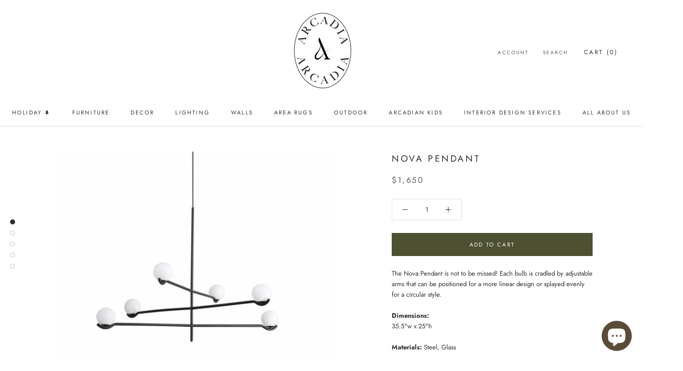

--- FILE ---
content_type: text/html; charset=utf-8
request_url: https://www.arcadiamodernhome.com/products/nova-pendant
body_size: 42223
content:
<!doctype html>

<html class="no-js" lang="en">
  <head>
 
<!--Content in content_for_header -->
<!--LayoutHub-Embed--><link rel="stylesheet" type="text/css" href="data:text/css;base64," media="all">
<!--LH--><!--/LayoutHub-Embed--><meta name="facebook-domain-verification" content="md65moy6761ymn656avab0391u265e" />
    <meta charset="utf-8"> 
    <meta http-equiv="X-UA-Compatible" content="IE=edge,chrome=1">
    <meta name="viewport" content="width=device-width, initial-scale=1.0, height=device-height, minimum-scale=1.0, maximum-scale=1.0">
    <meta name="theme-color" content="">

    <title>
      Nova Pendant &ndash; Arcadia Modern Home
    </title><meta name="description" content="The Nova Pendant is not to be missed! Each bulb is cradled by adjustable arms that can be positioned for a more linear design or splayed evenly for a circular style. Dimensions:35.5&quot;w x 25&quot;hMaterials: Steel, GlassColours: Matte BlackAlso available in: Matte BrassDue to Covid-19, we are seeing longer lead times than usu"><link rel="canonical" href="https://www.arcadiamodernhome.com/products/nova-pendant"><link rel="shortcut icon" href="//www.arcadiamodernhome.com/cdn/shop/files/Favicon2_96x.png?v=1705778651" type="image/png"><meta property="og:type" content="product">
  <meta property="og:title" content="Nova Pendant"><meta property="og:image" content="http://www.arcadiamodernhome.com/cdn/shop/products/11d45217b9ea254afd9faf4766d71cc4.png?v=1673386864">
    <meta property="og:image:secure_url" content="https://www.arcadiamodernhome.com/cdn/shop/products/11d45217b9ea254afd9faf4766d71cc4.png?v=1673386864">
    <meta property="og:image:width" content="1522">
    <meta property="og:image:height" content="1176"><meta property="product:price:amount" content="1,650.00">
  <meta property="product:price:currency" content="CAD"><meta property="og:description" content="The Nova Pendant is not to be missed! Each bulb is cradled by adjustable arms that can be positioned for a more linear design or splayed evenly for a circular style. Dimensions:35.5&quot;w x 25&quot;hMaterials: Steel, GlassColours: Matte BlackAlso available in: Matte BrassDue to Covid-19, we are seeing longer lead times than usu"><meta property="og:url" content="https://www.arcadiamodernhome.com/products/nova-pendant">
<meta property="og:site_name" content="Arcadia Modern Home"><meta name="twitter:card" content="summary"><meta name="twitter:title" content="Nova Pendant">
  <meta name="twitter:description" content="The Nova Pendant is not to be missed! Each bulb is cradled by adjustable arms that can be positioned for a more linear design or splayed evenly for a circular style. Dimensions:35.5&quot;w x 25&quot;hMaterials: Steel, GlassColours: Matte BlackAlso available in: Matte BrassDue to Covid-19, we are seeing longer lead times than usual.If you have a deadline you are aiming for, we encourage you to email us prior to placing your online order. If you don’t have a tight timeline, we will provide an ETA after the order is placed. Please note that each item has a different lead time. ">
  <meta name="twitter:image" content="https://www.arcadiamodernhome.com/cdn/shop/products/11d45217b9ea254afd9faf4766d71cc4_600x600_crop_center.png?v=1673386864">
    <style>
  @font-face {
  font-family: Jost;
  font-weight: 400;
  font-style: normal;
  font-display: fallback;
  src: url("//www.arcadiamodernhome.com/cdn/fonts/jost/jost_n4.d47a1b6347ce4a4c9f437608011273009d91f2b7.woff2") format("woff2"),
       url("//www.arcadiamodernhome.com/cdn/fonts/jost/jost_n4.791c46290e672b3f85c3d1c651ef2efa3819eadd.woff") format("woff");
}

  @font-face {
  font-family: Jost;
  font-weight: 400;
  font-style: normal;
  font-display: fallback;
  src: url("//www.arcadiamodernhome.com/cdn/fonts/jost/jost_n4.d47a1b6347ce4a4c9f437608011273009d91f2b7.woff2") format("woff2"),
       url("//www.arcadiamodernhome.com/cdn/fonts/jost/jost_n4.791c46290e672b3f85c3d1c651ef2efa3819eadd.woff") format("woff");
}


  @font-face {
  font-family: Jost;
  font-weight: 700;
  font-style: normal;
  font-display: fallback;
  src: url("//www.arcadiamodernhome.com/cdn/fonts/jost/jost_n7.921dc18c13fa0b0c94c5e2517ffe06139c3615a3.woff2") format("woff2"),
       url("//www.arcadiamodernhome.com/cdn/fonts/jost/jost_n7.cbfc16c98c1e195f46c536e775e4e959c5f2f22b.woff") format("woff");
}

  @font-face {
  font-family: Jost;
  font-weight: 400;
  font-style: italic;
  font-display: fallback;
  src: url("//www.arcadiamodernhome.com/cdn/fonts/jost/jost_i4.b690098389649750ada222b9763d55796c5283a5.woff2") format("woff2"),
       url("//www.arcadiamodernhome.com/cdn/fonts/jost/jost_i4.fd766415a47e50b9e391ae7ec04e2ae25e7e28b0.woff") format("woff");
}

  @font-face {
  font-family: Jost;
  font-weight: 700;
  font-style: italic;
  font-display: fallback;
  src: url("//www.arcadiamodernhome.com/cdn/fonts/jost/jost_i7.d8201b854e41e19d7ed9b1a31fe4fe71deea6d3f.woff2") format("woff2"),
       url("//www.arcadiamodernhome.com/cdn/fonts/jost/jost_i7.eae515c34e26b6c853efddc3fc0c552e0de63757.woff") format("woff");
}


  :root {
    --heading-font-family : Jost, sans-serif;
    --heading-font-weight : 400;
    --heading-font-style  : normal;

    --text-font-family : Jost, sans-serif;
    --text-font-weight : 400;
    --text-font-style  : normal;

    --base-text-font-size   : 13px;
    --default-text-font-size: 14px;--background          : #ffffff;
    --background-rgb      : 255, 255, 255;
    --light-background    : #ffffff;
    --light-background-rgb: 255, 255, 255;
    --heading-color       : #303030;
    --text-color          : #303030;
    --text-color-rgb      : 48, 48, 48;
    --text-color-light    : #595959;
    --text-color-light-rgb: 89, 89, 89;
    --link-color          : #000000;
    --link-color-rgb      : 0, 0, 0;
    --border-color        : #e0e0e0;
    --border-color-rgb    : 224, 224, 224;

    --button-background    : #4e5131;
    --button-background-rgb: 78, 81, 49;
    --button-text-color    : #ffffff;

    --header-background       : #ffffff;
    --header-heading-color    : #303030;
    --header-light-text-color : #595959;
    --header-border-color     : #e0e0e0;

    --footer-background    : #ecebe7;
    --footer-text-color    : #595959;
    --footer-heading-color : #303030;
    --footer-border-color  : #d6d5d2;

    --navigation-background      : #ffffff;
    --navigation-background-rgb  : 255, 255, 255;
    --navigation-text-color      : #303030;
    --navigation-text-color-light: rgba(48, 48, 48, 0.5);
    --navigation-border-color    : rgba(48, 48, 48, 0.25);

    --newsletter-popup-background     : #ffffff;
    --newsletter-popup-text-color     : #303030;
    --newsletter-popup-text-color-rgb : 48, 48, 48;

    --secondary-elements-background       : #4e5131;
    --secondary-elements-background-rgb   : 78, 81, 49;
    --secondary-elements-text-color       : #303030;
    --secondary-elements-text-color-light : rgba(48, 48, 48, 0.5);
    --secondary-elements-border-color     : rgba(48, 48, 48, 0.25);

    --product-sale-price-color    : #f94c43;
    --product-sale-price-color-rgb: 249, 76, 67;

    /* Shopify related variables */
    --payment-terms-background-color: #ffffff;

    /* Products */

    --horizontal-spacing-four-products-per-row: 60px;
        --horizontal-spacing-two-products-per-row : 60px;

    --vertical-spacing-four-products-per-row: 60px;
        --vertical-spacing-two-products-per-row : 75px;

    /* Animation */
    --drawer-transition-timing: cubic-bezier(0.645, 0.045, 0.355, 1);
    --header-base-height: 80px; /* We set a default for browsers that do not support CSS variables */

    /* Cursors */
    --cursor-zoom-in-svg    : url(//www.arcadiamodernhome.com/cdn/shop/t/3/assets/cursor-zoom-in.svg?v=169337020044000511451618713266);
    --cursor-zoom-in-2x-svg : url(//www.arcadiamodernhome.com/cdn/shop/t/3/assets/cursor-zoom-in-2x.svg?v=163885027072013793871618713265);
  }
</style>

<script>
  // IE11 does not have support for CSS variables, so we have to polyfill them
  if (!(((window || {}).CSS || {}).supports && window.CSS.supports('(--a: 0)'))) {
    const script = document.createElement('script');
    script.type = 'text/javascript';
    script.src = 'https://cdn.jsdelivr.net/npm/css-vars-ponyfill@2';
    script.onload = function() {
      cssVars({});
    };

    document.getElementsByTagName('head')[0].appendChild(script);
  }
</script>

    <script>window.performance && window.performance.mark && window.performance.mark('shopify.content_for_header.start');</script><meta name="google-site-verification" content="ZzPNequGh10_Ejz5_ipfSUoxkd70JkodsEr3CpvsEQo">
<meta id="shopify-digital-wallet" name="shopify-digital-wallet" content="/56260001978/digital_wallets/dialog">
<meta name="shopify-checkout-api-token" content="ee64fe2d1c62b64823e76695ea88b5a3">
<link rel="alternate" type="application/json+oembed" href="https://www.arcadiamodernhome.com/products/nova-pendant.oembed">
<script async="async" src="/checkouts/internal/preloads.js?locale=en-CA"></script>
<script id="apple-pay-shop-capabilities" type="application/json">{"shopId":56260001978,"countryCode":"CA","currencyCode":"CAD","merchantCapabilities":["supports3DS"],"merchantId":"gid:\/\/shopify\/Shop\/56260001978","merchantName":"Arcadia Modern Home","requiredBillingContactFields":["postalAddress","email","phone"],"requiredShippingContactFields":["postalAddress","email","phone"],"shippingType":"shipping","supportedNetworks":["visa","masterCard","amex","discover","interac","jcb"],"total":{"type":"pending","label":"Arcadia Modern Home","amount":"1.00"},"shopifyPaymentsEnabled":true,"supportsSubscriptions":true}</script>
<script id="shopify-features" type="application/json">{"accessToken":"ee64fe2d1c62b64823e76695ea88b5a3","betas":["rich-media-storefront-analytics"],"domain":"www.arcadiamodernhome.com","predictiveSearch":true,"shopId":56260001978,"locale":"en"}</script>
<script>var Shopify = Shopify || {};
Shopify.shop = "arcadia-modern-home.myshopify.com";
Shopify.locale = "en";
Shopify.currency = {"active":"CAD","rate":"1.0"};
Shopify.country = "CA";
Shopify.theme = {"name":"Prestige","id":121928024250,"schema_name":"Prestige","schema_version":"4.14.0","theme_store_id":855,"role":"main"};
Shopify.theme.handle = "null";
Shopify.theme.style = {"id":null,"handle":null};
Shopify.cdnHost = "www.arcadiamodernhome.com/cdn";
Shopify.routes = Shopify.routes || {};
Shopify.routes.root = "/";</script>
<script type="module">!function(o){(o.Shopify=o.Shopify||{}).modules=!0}(window);</script>
<script>!function(o){function n(){var o=[];function n(){o.push(Array.prototype.slice.apply(arguments))}return n.q=o,n}var t=o.Shopify=o.Shopify||{};t.loadFeatures=n(),t.autoloadFeatures=n()}(window);</script>
<script id="shop-js-analytics" type="application/json">{"pageType":"product"}</script>
<script defer="defer" async type="module" src="//www.arcadiamodernhome.com/cdn/shopifycloud/shop-js/modules/v2/client.init-shop-cart-sync_C5BV16lS.en.esm.js"></script>
<script defer="defer" async type="module" src="//www.arcadiamodernhome.com/cdn/shopifycloud/shop-js/modules/v2/chunk.common_CygWptCX.esm.js"></script>
<script type="module">
  await import("//www.arcadiamodernhome.com/cdn/shopifycloud/shop-js/modules/v2/client.init-shop-cart-sync_C5BV16lS.en.esm.js");
await import("//www.arcadiamodernhome.com/cdn/shopifycloud/shop-js/modules/v2/chunk.common_CygWptCX.esm.js");

  window.Shopify.SignInWithShop?.initShopCartSync?.({"fedCMEnabled":true,"windoidEnabled":true});

</script>
<script>(function() {
  var isLoaded = false;
  function asyncLoad() {
    if (isLoaded) return;
    isLoaded = true;
    var urls = ["https:\/\/a.mailmunch.co\/widgets\/site-918330-bd5c7af4bdea91d2ba8f8498fb94c1516a083f1c.js?shop=arcadia-modern-home.myshopify.com","https:\/\/chimpstatic.com\/mcjs-connected\/js\/users\/199489090ee059c737894ca8f\/0ccc412e27d45b9f3ec69f088.js?shop=arcadia-modern-home.myshopify.com","https:\/\/faq.zifyapp.com\/js\/frontend\/scripttag-v1.js?shop=arcadia-modern-home.myshopify.com","https:\/\/formbuilder.hulkapps.com\/skeletopapp.js?shop=arcadia-modern-home.myshopify.com","\/\/cdn.shopify.com\/proxy\/bf54f8ad637e4013b528bedec8b8ab1537b247c67b0592792edd849743012851\/session-recording-now.herokuapp.com\/session-recording-now.js?shop=arcadia-modern-home.myshopify.com\u0026sp-cache-control=cHVibGljLCBtYXgtYWdlPTkwMA","https:\/\/tabs.stationmade.com\/registered-scripts\/tabs-by-station.js?shop=arcadia-modern-home.myshopify.com","https:\/\/cdn.nfcube.com\/instafeed-ba93e9a4421e259052d701096009cd62.js?shop=arcadia-modern-home.myshopify.com","https:\/\/cdn.robinpro.gallery\/js\/client.js?v=5ad0431\u0026shop=arcadia-modern-home.myshopify.com","https:\/\/phplaravel-1289159-4675884.cloudwaysapps.com\/custom.js?shop=arcadia-modern-home.myshopify.com","\/\/backinstock.useamp.com\/widget\/47610_1767157347.js?category=bis\u0026v=6\u0026shop=arcadia-modern-home.myshopify.com"];
    for (var i = 0; i < urls.length; i++) {
      var s = document.createElement('script');
      s.type = 'text/javascript';
      s.async = true;
      s.src = urls[i];
      var x = document.getElementsByTagName('script')[0];
      x.parentNode.insertBefore(s, x);
    }
  };
  if(window.attachEvent) {
    window.attachEvent('onload', asyncLoad);
  } else {
    window.addEventListener('load', asyncLoad, false);
  }
})();</script>
<script id="__st">var __st={"a":56260001978,"offset":-28800,"reqid":"246ec982-6f13-4525-a6c7-0a2ccca8f50f-1768619915","pageurl":"www.arcadiamodernhome.com\/products\/nova-pendant","u":"30e1d61d7739","p":"product","rtyp":"product","rid":8178768937189};</script>
<script>window.ShopifyPaypalV4VisibilityTracking = true;</script>
<script id="captcha-bootstrap">!function(){'use strict';const t='contact',e='account',n='new_comment',o=[[t,t],['blogs',n],['comments',n],[t,'customer']],c=[[e,'customer_login'],[e,'guest_login'],[e,'recover_customer_password'],[e,'create_customer']],r=t=>t.map((([t,e])=>`form[action*='/${t}']:not([data-nocaptcha='true']) input[name='form_type'][value='${e}']`)).join(','),a=t=>()=>t?[...document.querySelectorAll(t)].map((t=>t.form)):[];function s(){const t=[...o],e=r(t);return a(e)}const i='password',u='form_key',d=['recaptcha-v3-token','g-recaptcha-response','h-captcha-response',i],f=()=>{try{return window.sessionStorage}catch{return}},m='__shopify_v',_=t=>t.elements[u];function p(t,e,n=!1){try{const o=window.sessionStorage,c=JSON.parse(o.getItem(e)),{data:r}=function(t){const{data:e,action:n}=t;return t[m]||n?{data:e,action:n}:{data:t,action:n}}(c);for(const[e,n]of Object.entries(r))t.elements[e]&&(t.elements[e].value=n);n&&o.removeItem(e)}catch(o){console.error('form repopulation failed',{error:o})}}const l='form_type',E='cptcha';function T(t){t.dataset[E]=!0}const w=window,h=w.document,L='Shopify',v='ce_forms',y='captcha';let A=!1;((t,e)=>{const n=(g='f06e6c50-85a8-45c8-87d0-21a2b65856fe',I='https://cdn.shopify.com/shopifycloud/storefront-forms-hcaptcha/ce_storefront_forms_captcha_hcaptcha.v1.5.2.iife.js',D={infoText:'Protected by hCaptcha',privacyText:'Privacy',termsText:'Terms'},(t,e,n)=>{const o=w[L][v],c=o.bindForm;if(c)return c(t,g,e,D).then(n);var r;o.q.push([[t,g,e,D],n]),r=I,A||(h.body.append(Object.assign(h.createElement('script'),{id:'captcha-provider',async:!0,src:r})),A=!0)});var g,I,D;w[L]=w[L]||{},w[L][v]=w[L][v]||{},w[L][v].q=[],w[L][y]=w[L][y]||{},w[L][y].protect=function(t,e){n(t,void 0,e),T(t)},Object.freeze(w[L][y]),function(t,e,n,w,h,L){const[v,y,A,g]=function(t,e,n){const i=e?o:[],u=t?c:[],d=[...i,...u],f=r(d),m=r(i),_=r(d.filter((([t,e])=>n.includes(e))));return[a(f),a(m),a(_),s()]}(w,h,L),I=t=>{const e=t.target;return e instanceof HTMLFormElement?e:e&&e.form},D=t=>v().includes(t);t.addEventListener('submit',(t=>{const e=I(t);if(!e)return;const n=D(e)&&!e.dataset.hcaptchaBound&&!e.dataset.recaptchaBound,o=_(e),c=g().includes(e)&&(!o||!o.value);(n||c)&&t.preventDefault(),c&&!n&&(function(t){try{if(!f())return;!function(t){const e=f();if(!e)return;const n=_(t);if(!n)return;const o=n.value;o&&e.removeItem(o)}(t);const e=Array.from(Array(32),(()=>Math.random().toString(36)[2])).join('');!function(t,e){_(t)||t.append(Object.assign(document.createElement('input'),{type:'hidden',name:u})),t.elements[u].value=e}(t,e),function(t,e){const n=f();if(!n)return;const o=[...t.querySelectorAll(`input[type='${i}']`)].map((({name:t})=>t)),c=[...d,...o],r={};for(const[a,s]of new FormData(t).entries())c.includes(a)||(r[a]=s);n.setItem(e,JSON.stringify({[m]:1,action:t.action,data:r}))}(t,e)}catch(e){console.error('failed to persist form',e)}}(e),e.submit())}));const S=(t,e)=>{t&&!t.dataset[E]&&(n(t,e.some((e=>e===t))),T(t))};for(const o of['focusin','change'])t.addEventListener(o,(t=>{const e=I(t);D(e)&&S(e,y())}));const B=e.get('form_key'),M=e.get(l),P=B&&M;t.addEventListener('DOMContentLoaded',(()=>{const t=y();if(P)for(const e of t)e.elements[l].value===M&&p(e,B);[...new Set([...A(),...v().filter((t=>'true'===t.dataset.shopifyCaptcha))])].forEach((e=>S(e,t)))}))}(h,new URLSearchParams(w.location.search),n,t,e,['guest_login'])})(!0,!0)}();</script>
<script integrity="sha256-4kQ18oKyAcykRKYeNunJcIwy7WH5gtpwJnB7kiuLZ1E=" data-source-attribution="shopify.loadfeatures" defer="defer" src="//www.arcadiamodernhome.com/cdn/shopifycloud/storefront/assets/storefront/load_feature-a0a9edcb.js" crossorigin="anonymous"></script>
<script data-source-attribution="shopify.dynamic_checkout.dynamic.init">var Shopify=Shopify||{};Shopify.PaymentButton=Shopify.PaymentButton||{isStorefrontPortableWallets:!0,init:function(){window.Shopify.PaymentButton.init=function(){};var t=document.createElement("script");t.src="https://www.arcadiamodernhome.com/cdn/shopifycloud/portable-wallets/latest/portable-wallets.en.js",t.type="module",document.head.appendChild(t)}};
</script>
<script data-source-attribution="shopify.dynamic_checkout.buyer_consent">
  function portableWalletsHideBuyerConsent(e){var t=document.getElementById("shopify-buyer-consent"),n=document.getElementById("shopify-subscription-policy-button");t&&n&&(t.classList.add("hidden"),t.setAttribute("aria-hidden","true"),n.removeEventListener("click",e))}function portableWalletsShowBuyerConsent(e){var t=document.getElementById("shopify-buyer-consent"),n=document.getElementById("shopify-subscription-policy-button");t&&n&&(t.classList.remove("hidden"),t.removeAttribute("aria-hidden"),n.addEventListener("click",e))}window.Shopify?.PaymentButton&&(window.Shopify.PaymentButton.hideBuyerConsent=portableWalletsHideBuyerConsent,window.Shopify.PaymentButton.showBuyerConsent=portableWalletsShowBuyerConsent);
</script>
<script data-source-attribution="shopify.dynamic_checkout.cart.bootstrap">document.addEventListener("DOMContentLoaded",(function(){function t(){return document.querySelector("shopify-accelerated-checkout-cart, shopify-accelerated-checkout")}if(t())Shopify.PaymentButton.init();else{new MutationObserver((function(e,n){t()&&(Shopify.PaymentButton.init(),n.disconnect())})).observe(document.body,{childList:!0,subtree:!0})}}));
</script>
<link id="shopify-accelerated-checkout-styles" rel="stylesheet" media="screen" href="https://www.arcadiamodernhome.com/cdn/shopifycloud/portable-wallets/latest/accelerated-checkout-backwards-compat.css" crossorigin="anonymous">
<style id="shopify-accelerated-checkout-cart">
        #shopify-buyer-consent {
  margin-top: 1em;
  display: inline-block;
  width: 100%;
}

#shopify-buyer-consent.hidden {
  display: none;
}

#shopify-subscription-policy-button {
  background: none;
  border: none;
  padding: 0;
  text-decoration: underline;
  font-size: inherit;
  cursor: pointer;
}

#shopify-subscription-policy-button::before {
  box-shadow: none;
}

      </style>

<script>window.performance && window.performance.mark && window.performance.mark('shopify.content_for_header.end');</script>

    <link rel="stylesheet" href="//www.arcadiamodernhome.com/cdn/shop/t/3/assets/theme.css?v=176501867298965598081762911363">

    <script>// This allows to expose several variables to the global scope, to be used in scripts
      window.theme = {
        pageType: "product",
        moneyFormat: "${{amount}}",
        moneyWithCurrencyFormat: "${{amount}} CAD",
        productImageSize: "square",
        searchMode: "product",
        showPageTransition: true,
        showElementStaggering: false,
        showImageZooming: true
      };

      window.routes = {
        rootUrl: "\/",
        rootUrlWithoutSlash: '',
        cartUrl: "\/cart",
        cartAddUrl: "\/cart\/add",
        cartChangeUrl: "\/cart\/change",
        searchUrl: "\/search",
        productRecommendationsUrl: "\/recommendations\/products"
      };

      window.languages = {
        cartAddNote: "Add Order Note",
        cartEditNote: "Edit Order Note",
        productImageLoadingError: "This image could not be loaded. Please try to reload the page.",
        productFormAddToCart: "Add to cart",
        productFormUnavailable: "Unavailable",
        productFormSoldOut: "Sold Out",
        shippingEstimatorOneResult: "1 option available:",
        shippingEstimatorMoreResults: "{{count}} options available:",
        shippingEstimatorNoResults: "No shipping could be found"
      };

      window.lazySizesConfig = {
        loadHidden: false,
        hFac: 0.5,
        expFactor: 2,
        ricTimeout: 150,
        lazyClass: 'Image--lazyLoad',
        loadingClass: 'Image--lazyLoading',
        loadedClass: 'Image--lazyLoaded'
      };

      document.documentElement.className = document.documentElement.className.replace('no-js', 'js');
      document.documentElement.style.setProperty('--window-height', window.innerHeight + 'px');

      // We do a quick detection of some features (we could use Modernizr but for so little...)
      (function() {
        document.documentElement.className += ((window.CSS && window.CSS.supports('(position: sticky) or (position: -webkit-sticky)')) ? ' supports-sticky' : ' no-supports-sticky');
        document.documentElement.className += (window.matchMedia('(-moz-touch-enabled: 1), (hover: none)')).matches ? ' no-supports-hover' : ' supports-hover';
      }());
    </script>

    <script src="//www.arcadiamodernhome.com/cdn/shop/t/3/assets/lazysizes.min.js?v=174358363404432586981618713251" async></script><script src="https://polyfill-fastly.net/v3/polyfill.min.js?unknown=polyfill&features=fetch,Element.prototype.closest,Element.prototype.remove,Element.prototype.classList,Array.prototype.includes,Array.prototype.fill,Object.assign,CustomEvent,IntersectionObserver,IntersectionObserverEntry,URL" defer></script>
    <script src="//www.arcadiamodernhome.com/cdn/shop/t/3/assets/libs.min.js?v=26178543184394469741618713251" defer></script>
    <script src="//www.arcadiamodernhome.com/cdn/shop/t/3/assets/theme.min.js?v=32582991037476063551620784902" defer></script>
    <script src="//www.arcadiamodernhome.com/cdn/shop/t/3/assets/custom.js?v=183944157590872491501618713252" defer></script>

    <script>
      (function () {
        window.onpageshow = function() {
          if (window.theme.showPageTransition) {
            var pageTransition = document.querySelector('.PageTransition');

            if (pageTransition) {
              pageTransition.style.visibility = 'visible';
              pageTransition.style.opacity = '0';
            }
          }

          // When the page is loaded from the cache, we have to reload the cart content
          document.documentElement.dispatchEvent(new CustomEvent('cart:refresh', {
            bubbles: true
          }));
        };
      })();
    </script>

    
  <script type="application/ld+json">
  {
    "@context": "http://schema.org",
    "@type": "Product",
    "offers": [{
          "@type": "Offer",
          "name": "Default Title",
          "availability":"https://schema.org/InStock",
          "price": 1650.0,
          "priceCurrency": "CAD",
          "priceValidUntil": "2026-01-26","sku": "ALPNEBUMBLA3ARM","url": "/products/nova-pendant?variant=43822337851621"
        }
],
      "mpn": "ALPNEBUMBLA3ARM",
      "productId": "ALPNEBUMBLA3ARM",
    "brand": {
      "name": "Mobital"
    },
    "name": "Nova Pendant",
    "description": "The Nova Pendant is not to be missed! Each bulb is cradled by adjustable arms that can be positioned for a more linear design or splayed evenly for a circular style. Dimensions:35.5\"w x 25\"hMaterials: Steel, GlassColours: Matte BlackAlso available in: Matte BrassDue to Covid-19, we are seeing longer lead times than usual.If you have a deadline you are aiming for, we encourage you to email us prior to placing your online order. If you don’t have a tight timeline, we will provide an ETA after the order is placed. Please note that each item has a different lead time. ",
    "category": "Lighting - Ceiling - Chandelier",
    "url": "/products/nova-pendant",
    "sku": "ALPNEBUMBLA3ARM",
    "image": {
      "@type": "ImageObject",
      "url": "https://www.arcadiamodernhome.com/cdn/shop/products/11d45217b9ea254afd9faf4766d71cc4_1024x.png?v=1673386864",
      "image": "https://www.arcadiamodernhome.com/cdn/shop/products/11d45217b9ea254afd9faf4766d71cc4_1024x.png?v=1673386864",
      "name": "Nova Pendant",
      "width": "1024",
      "height": "1024"
    }
  }
  </script>



  <script type="application/ld+json">
  {
    "@context": "http://schema.org",
    "@type": "BreadcrumbList",
  "itemListElement": [{
      "@type": "ListItem",
      "position": 1,
      "name": "Translation missing: en.general.breadcrumb.home",
      "item": "https://www.arcadiamodernhome.com"
    },{
          "@type": "ListItem",
          "position": 2,
          "name": "Nova Pendant",
          "item": "https://www.arcadiamodernhome.com/products/nova-pendant"
        }]
  }
  </script>

   
    
 <link href="//www.arcadiamodernhome.com/cdn/shop/t/3/assets/zify-faq.css?v=84257864449114417731630887885" rel="stylesheet" type="text/css" media="all" />

<link href="//www.arcadiamodernhome.com/cdn/shop/t/3/assets/storeifyapps-formbuilder-styles.css?v=6496711702415079791631334989" rel="stylesheet" type="text/css" media="all" />
<!-- GSSTART CFP code start. Do not change -->
<script type="text/javascript"> gsProductId = "8178768937189"; gsCustomerId = ""; gsShopName = "arcadia-modern-home.myshopify.com";   gsProductName = "Nova Pendant";
  gsProductHandle = "nova-pendant"; gsProductPrice = "165000";  gsProductImage = "//www.arcadiamodernhome.com/cdn/shop/products/11d45217b9ea254afd9faf4766d71cc4_small.png?v=1673386864"; </script><script   type="text/javascript" charset="utf-8" src="https://gravity-software.com/js/shopify/cfp_refactored31034.js?v=gs94748b1a58b50c4e86466ff118585d3e"></script> <link rel="stylesheet" href="https://gravity-software.com/js/shopify/jqueryui/jquery-uinew.min31034.css?v=gs94748b1a58b50c4e86466ff118585d3e"/> 
<!-- CFP code end. Do not change GSEND --><!-- BEGIN app block: shopify://apps/rt-terms-and-conditions-box/blocks/app-embed/17661ca5-aeea-41b9-8091-d8f7233e8b22 --><script type='text/javascript'>
  window.roarJs = window.roarJs || {};
      roarJs.LegalConfig = {
          metafields: {
          shop: "arcadia-modern-home.myshopify.com",
          settings: {"enabled":"1","param":{"message":"I have read and agreed with the {link}","error_message":"Please agree to the terms and conditions before making a purchase!","error_display":"dialog","greeting":{"enabled":"0","message":"Please agree to the T\u0026C before purchasing!","delay":"1"},"link_order":["link"],"links":{"link":{"label":"terms and conditions.","target":"_blank","url":"https:\/\/www.arcadiamodernhome.com\/policies\/refund-policy","policy":"terms-of-service"}},"force_enabled":"0","optional":"0","optional_message_enabled":"0","optional_message_value":"Thank you! The page will be moved to the checkout page.","optional_checkbox_hidden":"0","time_enabled":"1","time_label":"Agreed to the Terms and Conditions on","checkbox":"1"},"popup":{"title":"Terms and Conditions","width":"600","button":"Process to Checkout","icon_color":"#197bbd"},"style":{"checkbox":{"size":"20","color":"#0075ff"},"message":{"font":"inherit","size":"14","customized":{"enabled":"1","color":"#212b36","accent":"#4e5131","error":"#de3618"},"align":"inherit","padding":{"top":"0","right":"0","bottom":"0","left":"0"}}},"only1":"true","installer":[]},
          moneyFormat: "${{amount}}"
      }
  }
</script>
<script src='https://cdn.shopify.com/extensions/019a2c75-764c-7925-b253-e24466484d41/legal-7/assets/legal.js' defer></script>


<!-- END app block --><!-- BEGIN app block: shopify://apps/klaviyo-email-marketing-sms/blocks/klaviyo-onsite-embed/2632fe16-c075-4321-a88b-50b567f42507 -->












  <script async src="https://static.klaviyo.com/onsite/js/SXdDUd/klaviyo.js?company_id=SXdDUd"></script>
  <script>!function(){if(!window.klaviyo){window._klOnsite=window._klOnsite||[];try{window.klaviyo=new Proxy({},{get:function(n,i){return"push"===i?function(){var n;(n=window._klOnsite).push.apply(n,arguments)}:function(){for(var n=arguments.length,o=new Array(n),w=0;w<n;w++)o[w]=arguments[w];var t="function"==typeof o[o.length-1]?o.pop():void 0,e=new Promise((function(n){window._klOnsite.push([i].concat(o,[function(i){t&&t(i),n(i)}]))}));return e}}})}catch(n){window.klaviyo=window.klaviyo||[],window.klaviyo.push=function(){var n;(n=window._klOnsite).push.apply(n,arguments)}}}}();</script>

  
    <script id="viewed_product">
      if (item == null) {
        var _learnq = _learnq || [];

        var MetafieldReviews = null
        var MetafieldYotpoRating = null
        var MetafieldYotpoCount = null
        var MetafieldLooxRating = null
        var MetafieldLooxCount = null
        var okendoProduct = null
        var okendoProductReviewCount = null
        var okendoProductReviewAverageValue = null
        try {
          // The following fields are used for Customer Hub recently viewed in order to add reviews.
          // This information is not part of __kla_viewed. Instead, it is part of __kla_viewed_reviewed_items
          MetafieldReviews = {};
          MetafieldYotpoRating = null
          MetafieldYotpoCount = null
          MetafieldLooxRating = null
          MetafieldLooxCount = null

          okendoProduct = null
          // If the okendo metafield is not legacy, it will error, which then requires the new json formatted data
          if (okendoProduct && 'error' in okendoProduct) {
            okendoProduct = null
          }
          okendoProductReviewCount = okendoProduct ? okendoProduct.reviewCount : null
          okendoProductReviewAverageValue = okendoProduct ? okendoProduct.reviewAverageValue : null
        } catch (error) {
          console.error('Error in Klaviyo onsite reviews tracking:', error);
        }

        var item = {
          Name: "Nova Pendant",
          ProductID: 8178768937189,
          Categories: ["all","Bath","Bath Lighting","Ceiling","Chandelier","Decor","Lighting"],
          ImageURL: "https://www.arcadiamodernhome.com/cdn/shop/products/11d45217b9ea254afd9faf4766d71cc4_grande.png?v=1673386864",
          URL: "https://www.arcadiamodernhome.com/products/nova-pendant",
          Brand: "Mobital",
          Price: "$1,650.00",
          Value: "1,650.00",
          CompareAtPrice: "$1,650.00"
        };
        _learnq.push(['track', 'Viewed Product', item]);
        _learnq.push(['trackViewedItem', {
          Title: item.Name,
          ItemId: item.ProductID,
          Categories: item.Categories,
          ImageUrl: item.ImageURL,
          Url: item.URL,
          Metadata: {
            Brand: item.Brand,
            Price: item.Price,
            Value: item.Value,
            CompareAtPrice: item.CompareAtPrice
          },
          metafields:{
            reviews: MetafieldReviews,
            yotpo:{
              rating: MetafieldYotpoRating,
              count: MetafieldYotpoCount,
            },
            loox:{
              rating: MetafieldLooxRating,
              count: MetafieldLooxCount,
            },
            okendo: {
              rating: okendoProductReviewAverageValue,
              count: okendoProductReviewCount,
            }
          }
        }]);
      }
    </script>
  




  <script>
    window.klaviyoReviewsProductDesignMode = false
  </script>







<!-- END app block --><!-- BEGIN app block: shopify://apps/ecomposer-builder/blocks/app-embed/a0fc26e1-7741-4773-8b27-39389b4fb4a0 --><!-- DNS Prefetch & Preconnect -->
<link rel="preconnect" href="https://cdn.ecomposer.app" crossorigin>
<link rel="dns-prefetch" href="https://cdn.ecomposer.app">

<link rel="prefetch" href="https://cdn.ecomposer.app/vendors/css/ecom-swiper@11.css" as="style">
<link rel="prefetch" href="https://cdn.ecomposer.app/vendors/js/ecom-swiper@11.0.5.js" as="script">
<link rel="prefetch" href="https://cdn.ecomposer.app/vendors/js/ecom_modal.js" as="script">

<!-- Global CSS --><!--ECOM-EMBED-->
  <style id="ecom-global-css" class="ecom-global-css">/**ECOM-INSERT-CSS**/.ecom-section > div.core__row--columns{max-width: 1200px;}.ecom-column>div.core__column--wrapper{padding: 20px;}div.core__blocks--body>div.ecom-block.elmspace:not(:first-child){margin-top: 20px;}:root{--ecom-global-colors-primary:#ffffff;--ecom-global-colors-secondary:#ffffff;--ecom-global-colors-text:#ffffff;--ecom-global-colors-accent:#ffffff;--ecom-global-typography-h1-font-weight:600;--ecom-global-typography-h1-font-size:72px;--ecom-global-typography-h1-line-height:90px;--ecom-global-typography-h1-letter-spacing:-0.02em;--ecom-global-typography-h2-font-weight:600;--ecom-global-typography-h2-font-size:60px;--ecom-global-typography-h2-line-height:72px;--ecom-global-typography-h2-letter-spacing:-0.02em;--ecom-global-typography-h3-font-weight:600;--ecom-global-typography-h3-font-size:48px;--ecom-global-typography-h3-line-height:60px;--ecom-global-typography-h3-letter-spacing:-0.02em;--ecom-global-typography-h4-font-weight:600;--ecom-global-typography-h4-font-size:36px;--ecom-global-typography-h4-line-height:44px;--ecom-global-typography-h4-letter-spacing:-0.02em;--ecom-global-typography-h5-font-weight:600;--ecom-global-typography-h5-font-size:30px;--ecom-global-typography-h5-line-height:38px;--ecom-global-typography-h6-font-weight:600;--ecom-global-typography-h6-font-size:24px;--ecom-global-typography-h6-line-height:32px;--ecom-global-typography-h7-font-weight:400;--ecom-global-typography-h7-font-size:18px;--ecom-global-typography-h7-line-height:28px;}</style>
  <!--/ECOM-EMBED--><!-- Custom CSS & JS --><!-- Open Graph Meta Tags for Pages --><!-- Critical Inline Styles -->
<style class="ecom-theme-helper">.ecom-animation{opacity:0}.ecom-animation.animate,.ecom-animation.ecom-animated{opacity:1}.ecom-cart-popup{display:grid;position:fixed;inset:0;z-index:9999999;align-content:center;padding:5px;justify-content:center;align-items:center;justify-items:center}.ecom-cart-popup::before{content:' ';position:absolute;background:#e5e5e5b3;inset:0}.ecom-ajax-loading{cursor:not-allowed;pointer-events:none;opacity:.6}#ecom-toast{visibility:hidden;max-width:50px;height:60px;margin:auto;background-color:#333;color:#fff;text-align:center;border-radius:2px;position:fixed;z-index:1;left:0;right:0;bottom:30px;font-size:17px;display:grid;grid-template-columns:50px auto;align-items:center;justify-content:start;align-content:center;justify-items:start}#ecom-toast.ecom-toast-show{visibility:visible;animation:ecomFadein .5s,ecomExpand .5s .5s,ecomStay 3s 1s,ecomShrink .5s 4s,ecomFadeout .5s 4.5s}#ecom-toast #ecom-toast-icon{width:50px;height:100%;box-sizing:border-box;background-color:#111;color:#fff;padding:5px}#ecom-toast .ecom-toast-icon-svg{width:100%;height:100%;position:relative;vertical-align:middle;margin:auto;text-align:center}#ecom-toast #ecom-toast-desc{color:#fff;padding:16px;overflow:hidden;white-space:nowrap}@media(max-width:768px){#ecom-toast #ecom-toast-desc{white-space:normal;min-width:250px}#ecom-toast{height:auto;min-height:60px}}.ecom__column-full-height{height:100%}@keyframes ecomFadein{from{bottom:0;opacity:0}to{bottom:30px;opacity:1}}@keyframes ecomExpand{from{min-width:50px}to{min-width:var(--ecom-max-width)}}@keyframes ecomStay{from{min-width:var(--ecom-max-width)}to{min-width:var(--ecom-max-width)}}@keyframes ecomShrink{from{min-width:var(--ecom-max-width)}to{min-width:50px}}@keyframes ecomFadeout{from{bottom:30px;opacity:1}to{bottom:60px;opacity:0}}</style>


<!-- EComposer Config Script -->
<script id="ecom-theme-helpers" async>
window.EComposer=window.EComposer||{};(function(){if(!this.configs)this.configs={};this.configs.ajax_cart={enable:false};this.customer=false;this.proxy_path='/apps/ecomposer-visual-page-builder';
this.popupScriptUrl='https://cdn.shopify.com/extensions/019b200c-ceec-7ac9-af95-28c32fd62de8/ecomposer-94/assets/ecom_popup.js';
this.routes={domain:'https://www.arcadiamodernhome.com',root_url:'/',collections_url:'/collections',all_products_collection_url:'/collections/all',cart_url:'/cart',cart_add_url:'/cart/add',cart_change_url:'/cart/change',cart_clear_url:'/cart/clear',cart_update_url:'/cart/update',product_recommendations_url:'/recommendations/products'};
this.queryParams={};
if(window.location.search.length){new URLSearchParams(window.location.search).forEach((value,key)=>{this.queryParams[key]=value})}
this.money_format="${{amount}}";
this.money_with_currency_format="${{amount}} CAD";
this.currencyCodeEnabled=null;this.abTestingData = [];this.formatMoney=function(t,e){const r=this.currencyCodeEnabled?this.money_with_currency_format:this.money_format;function a(t,e){return void 0===t?e:t}function o(t,e,r,o){if(e=a(e,2),r=a(r,","),o=a(o,"."),isNaN(t)||null==t)return 0;var n=(t=(t/100).toFixed(e)).split(".");return n[0].replace(/(\d)(?=(\d\d\d)+(?!\d))/g,"$1"+r)+(n[1]?o+n[1]:"")}"string"==typeof t&&(t=t.replace(".",""));var n="",i=/\{\{\s*(\w+)\s*\}\}/,s=e||r;switch(s.match(i)[1]){case"amount":n=o(t,2);break;case"amount_no_decimals":n=o(t,0);break;case"amount_with_comma_separator":n=o(t,2,".",",");break;case"amount_with_space_separator":n=o(t,2," ",",");break;case"amount_with_period_and_space_separator":n=o(t,2," ",".");break;case"amount_no_decimals_with_comma_separator":n=o(t,0,".",",");break;case"amount_no_decimals_with_space_separator":n=o(t,0," ");break;case"amount_with_apostrophe_separator":n=o(t,2,"'",".")}return s.replace(i,n)};
this.resizeImage=function(t,e){try{if(!e||"original"==e||"full"==e||"master"==e)return t;if(-1!==t.indexOf("cdn.shopify.com")||-1!==t.indexOf("/cdn/shop/")){var r=t.match(/\.(jpg|jpeg|gif|png|bmp|bitmap|tiff|tif|webp)((\#[0-9a-z\-]+)?(\?v=.*)?)?$/gim);if(null==r)return null;var a=t.split(r[0]),o=r[0];return a[0]+"_"+e+o}}catch(r){return t}return t};
this.getProduct=function(t){if(!t)return!1;let e=("/"===this.routes.root_url?"":this.routes.root_url)+"/products/"+t+".js?shop="+Shopify.shop;return window.ECOM_LIVE&&(e="/shop/builder/ajax/ecom-proxy/products/"+t+"?shop="+Shopify.shop),window.fetch(e,{headers:{"Content-Type":"application/json"}}).then(t=>t.ok?t.json():false)};
const u=new URLSearchParams(window.location.search);if(u.has("ecom-redirect")){const r=u.get("ecom-redirect");if(r){let d;try{d=decodeURIComponent(r)}catch{return}d=d.trim().replace(/[\r\n\t]/g,"");if(d.length>2e3)return;const p=["javascript:","data:","vbscript:","file:","ftp:","mailto:","tel:","sms:","chrome:","chrome-extension:","moz-extension:","ms-browser-extension:"],l=d.toLowerCase();for(const o of p)if(l.includes(o))return;const x=[/<script/i,/<\/script/i,/javascript:/i,/vbscript:/i,/onload=/i,/onerror=/i,/onclick=/i,/onmouseover=/i,/onfocus=/i,/onblur=/i,/onsubmit=/i,/onchange=/i,/alert\s*\(/i,/confirm\s*\(/i,/prompt\s*\(/i,/document\./i,/window\./i,/eval\s*\(/i];for(const t of x)if(t.test(d))return;if(d.startsWith("/")&&!d.startsWith("//")){if(!/^[a-zA-Z0-9\-._~:/?#[\]@!$&'()*+,;=%]+$/.test(d))return;if(d.includes("../")||d.includes("./"))return;window.location.href=d;return}if(!d.includes("://")&&!d.startsWith("//")){if(!/^[a-zA-Z0-9\-._~:/?#[\]@!$&'()*+,;=%]+$/.test(d))return;if(d.includes("../")||d.includes("./"))return;window.location.href="/"+d;return}let n;try{n=new URL(d)}catch{return}if(!["http:","https:"].includes(n.protocol))return;if(n.port&&(parseInt(n.port)<1||parseInt(n.port)>65535))return;const a=[window.location.hostname];if(a.includes(n.hostname)&&(n.href===d||n.toString()===d))window.location.href=d}}
}).bind(window.EComposer)();
if(window.Shopify&&window.Shopify.designMode&&window.top&&window.top.opener){window.addEventListener("load",function(){window.top.opener.postMessage({action:"ecomposer:loaded"},"*")})}
</script>

<!-- Quickview Script -->
<script id="ecom-theme-quickview" async>
window.EComposer=window.EComposer||{};(function(){this.initQuickview=function(){var enable_qv=false;const qv_wrapper_script=document.querySelector('#ecom-quickview-template-html');if(!qv_wrapper_script)return;const ecom_quickview=document.createElement('div');ecom_quickview.classList.add('ecom-quickview');ecom_quickview.innerHTML=qv_wrapper_script.innerHTML;document.body.prepend(ecom_quickview);const qv_wrapper=ecom_quickview.querySelector('.ecom-quickview__wrapper');const ecomQuickview=function(e){let t=qv_wrapper.querySelector(".ecom-quickview__content-data");if(t){let i=document.createRange().createContextualFragment(e);t.innerHTML="",t.append(i),qv_wrapper.classList.add("ecom-open");let c=new CustomEvent("ecom:quickview:init",{detail:{wrapper:qv_wrapper}});document.dispatchEvent(c),setTimeout(function(){qv_wrapper.classList.add("ecom-display")},500),closeQuickview(t)}},closeQuickview=function(e){let t=qv_wrapper.querySelector(".ecom-quickview__close-btn"),i=qv_wrapper.querySelector(".ecom-quickview__content");function c(t){let o=t.target;do{if(o==i||o&&o.classList&&o.classList.contains("ecom-modal"))return;o=o.parentNode}while(o);o!=i&&(qv_wrapper.classList.add("ecom-remove"),qv_wrapper.classList.remove("ecom-open","ecom-display","ecom-remove"),setTimeout(function(){e.innerHTML=""},300),document.removeEventListener("click",c),document.removeEventListener("keydown",n))}function n(t){(t.isComposing||27===t.keyCode)&&(qv_wrapper.classList.add("ecom-remove"),qv_wrapper.classList.remove("ecom-open","ecom-display","ecom-remove"),setTimeout(function(){e.innerHTML=""},300),document.removeEventListener("keydown",n),document.removeEventListener("click",c))}t&&t.addEventListener("click",function(t){t.preventDefault(),document.removeEventListener("click",c),document.removeEventListener("keydown",n),qv_wrapper.classList.add("ecom-remove"),qv_wrapper.classList.remove("ecom-open","ecom-display","ecom-remove"),setTimeout(function(){e.innerHTML=""},300)}),document.addEventListener("click",c),document.addEventListener("keydown",n)};function quickViewHandler(e){e&&e.preventDefault();let t=this;t.classList&&t.classList.add("ecom-loading");let i=t.classList?t.getAttribute("href"):window.location.pathname;if(i){if(window.location.search.includes("ecom_template_id")){let c=new URLSearchParams(location.search);i=window.location.pathname+"?section_id="+c.get("ecom_template_id")}else i+=(i.includes("?")?"&":"?")+"section_id=ecom-default-template-quickview";fetch(i).then(function(e){return 200==e.status?e.text():window.document.querySelector("#admin-bar-iframe")?(404==e.status?alert("Please create Ecomposer quickview template first!"):alert("Have some problem with quickview!"),t.classList&&t.classList.remove("ecom-loading"),!1):void window.open(new URL(i).pathname,"_blank")}).then(function(e){e&&(ecomQuickview(e),setTimeout(function(){t.classList&&t.classList.remove("ecom-loading")},300))}).catch(function(e){})}}
if(window.location.search.includes('ecom_template_id')){setTimeout(quickViewHandler,1000)}
if(enable_qv){const qv_buttons=document.querySelectorAll('.ecom-product-quickview');if(qv_buttons.length>0){qv_buttons.forEach(function(button,index){button.addEventListener('click',quickViewHandler)})}}
}}).bind(window.EComposer)();
</script>

<!-- Quickview Template -->
<script type="text/template" id="ecom-quickview-template-html">
<div class="ecom-quickview__wrapper ecom-dn"><div class="ecom-quickview__container"><div class="ecom-quickview__content"><div class="ecom-quickview__content-inner"><div class="ecom-quickview__content-data"></div></div><span class="ecom-quickview__close-btn"><svg version="1.1" xmlns="http://www.w3.org/2000/svg" width="32" height="32" viewBox="0 0 32 32"><path d="M10.722 9.969l-0.754 0.754 5.278 5.278-5.253 5.253 0.754 0.754 5.253-5.253 5.253 5.253 0.754-0.754-5.253-5.253 5.278-5.278-0.754-0.754-5.278 5.278z" fill="#000000"></path></svg></span></div></div></div>
</script>

<!-- Quickview Styles -->
<style class="ecom-theme-quickview">.ecom-quickview .ecom-animation{opacity:1}.ecom-quickview__wrapper{opacity:0;display:none;pointer-events:none}.ecom-quickview__wrapper.ecom-open{position:fixed;top:0;left:0;right:0;bottom:0;display:block;pointer-events:auto;z-index:100000;outline:0!important;-webkit-backface-visibility:hidden;opacity:1;transition:all .1s}.ecom-quickview__container{text-align:center;position:absolute;width:100%;height:100%;left:0;top:0;padding:0 8px;box-sizing:border-box;opacity:0;background-color:rgba(0,0,0,.8);transition:opacity .1s}.ecom-quickview__container:before{content:"";display:inline-block;height:100%;vertical-align:middle}.ecom-quickview__wrapper.ecom-display .ecom-quickview__content{visibility:visible;opacity:1;transform:none}.ecom-quickview__content{position:relative;display:inline-block;opacity:0;visibility:hidden;transition:transform .1s,opacity .1s;transform:translateX(-100px)}.ecom-quickview__content-inner{position:relative;display:inline-block;vertical-align:middle;margin:0 auto;text-align:left;z-index:999;overflow-y:auto;max-height:80vh}.ecom-quickview__content-data>.shopify-section{margin:0 auto;max-width:980px;overflow:hidden;position:relative;background-color:#fff;opacity:0}.ecom-quickview__wrapper.ecom-display .ecom-quickview__content-data>.shopify-section{opacity:1;transform:none}.ecom-quickview__wrapper.ecom-display .ecom-quickview__container{opacity:1}.ecom-quickview__wrapper.ecom-remove #shopify-section-ecom-default-template-quickview{opacity:0;transform:translateX(100px)}.ecom-quickview__close-btn{position:fixed!important;top:0;right:0;transform:none;background-color:transparent;color:#000;opacity:0;width:40px;height:40px;transition:.25s;z-index:9999;stroke:#fff}.ecom-quickview__wrapper.ecom-display .ecom-quickview__close-btn{opacity:1}.ecom-quickview__close-btn:hover{cursor:pointer}@media screen and (max-width:1024px){.ecom-quickview__content{position:absolute;inset:0;margin:50px 15px;display:flex}.ecom-quickview__close-btn{right:0}}.ecom-toast-icon-info{display:none}.ecom-toast-error .ecom-toast-icon-info{display:inline!important}.ecom-toast-error .ecom-toast-icon-success{display:none!important}.ecom-toast-icon-success{fill:#fff;width:35px}</style>

<!-- Toast Template -->
<script type="text/template" id="ecom-template-html"><!-- BEGIN app snippet: ecom-toast --><div id="ecom-toast"><div id="ecom-toast-icon"><svg xmlns="http://www.w3.org/2000/svg" class="ecom-toast-icon-svg ecom-toast-icon-info" fill="none" viewBox="0 0 24 24" stroke="currentColor"><path stroke-linecap="round" stroke-linejoin="round" stroke-width="2" d="M13 16h-1v-4h-1m1-4h.01M21 12a9 9 0 11-18 0 9 9 0 0118 0z"/></svg>
<svg class="ecom-toast-icon-svg ecom-toast-icon-success" xmlns="http://www.w3.org/2000/svg" viewBox="0 0 512 512"><path d="M256 8C119 8 8 119 8 256s111 248 248 248 248-111 248-248S393 8 256 8zm0 48c110.5 0 200 89.5 200 200 0 110.5-89.5 200-200 200-110.5 0-200-89.5-200-200 0-110.5 89.5-200 200-200m140.2 130.3l-22.5-22.7c-4.7-4.7-12.3-4.7-17-.1L215.3 303.7l-59.8-60.3c-4.7-4.7-12.3-4.7-17-.1l-22.7 22.5c-4.7 4.7-4.7 12.3-.1 17l90.8 91.5c4.7 4.7 12.3 4.7 17 .1l172.6-171.2c4.7-4.7 4.7-12.3 .1-17z"/></svg>
</div><div id="ecom-toast-desc"></div></div><!-- END app snippet --></script><!-- END app block --><link href="https://cdn.shopify.com/extensions/019a2c75-764c-7925-b253-e24466484d41/legal-7/assets/legal.css" rel="stylesheet" type="text/css" media="all">
<script src="https://cdn.shopify.com/extensions/7bc9bb47-adfa-4267-963e-cadee5096caf/inbox-1252/assets/inbox-chat-loader.js" type="text/javascript" defer="defer"></script>
<script src="https://cdn.shopify.com/extensions/019b200c-ceec-7ac9-af95-28c32fd62de8/ecomposer-94/assets/ecom.js" type="text/javascript" defer="defer"></script>
<link href="https://monorail-edge.shopifysvc.com" rel="dns-prefetch">
<script>(function(){if ("sendBeacon" in navigator && "performance" in window) {try {var session_token_from_headers = performance.getEntriesByType('navigation')[0].serverTiming.find(x => x.name == '_s').description;} catch {var session_token_from_headers = undefined;}var session_cookie_matches = document.cookie.match(/_shopify_s=([^;]*)/);var session_token_from_cookie = session_cookie_matches && session_cookie_matches.length === 2 ? session_cookie_matches[1] : "";var session_token = session_token_from_headers || session_token_from_cookie || "";function handle_abandonment_event(e) {var entries = performance.getEntries().filter(function(entry) {return /monorail-edge.shopifysvc.com/.test(entry.name);});if (!window.abandonment_tracked && entries.length === 0) {window.abandonment_tracked = true;var currentMs = Date.now();var navigation_start = performance.timing.navigationStart;var payload = {shop_id: 56260001978,url: window.location.href,navigation_start,duration: currentMs - navigation_start,session_token,page_type: "product"};window.navigator.sendBeacon("https://monorail-edge.shopifysvc.com/v1/produce", JSON.stringify({schema_id: "online_store_buyer_site_abandonment/1.1",payload: payload,metadata: {event_created_at_ms: currentMs,event_sent_at_ms: currentMs}}));}}window.addEventListener('pagehide', handle_abandonment_event);}}());</script>
<script id="web-pixels-manager-setup">(function e(e,d,r,n,o){if(void 0===o&&(o={}),!Boolean(null===(a=null===(i=window.Shopify)||void 0===i?void 0:i.analytics)||void 0===a?void 0:a.replayQueue)){var i,a;window.Shopify=window.Shopify||{};var t=window.Shopify;t.analytics=t.analytics||{};var s=t.analytics;s.replayQueue=[],s.publish=function(e,d,r){return s.replayQueue.push([e,d,r]),!0};try{self.performance.mark("wpm:start")}catch(e){}var l=function(){var e={modern:/Edge?\/(1{2}[4-9]|1[2-9]\d|[2-9]\d{2}|\d{4,})\.\d+(\.\d+|)|Firefox\/(1{2}[4-9]|1[2-9]\d|[2-9]\d{2}|\d{4,})\.\d+(\.\d+|)|Chrom(ium|e)\/(9{2}|\d{3,})\.\d+(\.\d+|)|(Maci|X1{2}).+ Version\/(15\.\d+|(1[6-9]|[2-9]\d|\d{3,})\.\d+)([,.]\d+|)( \(\w+\)|)( Mobile\/\w+|) Safari\/|Chrome.+OPR\/(9{2}|\d{3,})\.\d+\.\d+|(CPU[ +]OS|iPhone[ +]OS|CPU[ +]iPhone|CPU IPhone OS|CPU iPad OS)[ +]+(15[._]\d+|(1[6-9]|[2-9]\d|\d{3,})[._]\d+)([._]\d+|)|Android:?[ /-](13[3-9]|1[4-9]\d|[2-9]\d{2}|\d{4,})(\.\d+|)(\.\d+|)|Android.+Firefox\/(13[5-9]|1[4-9]\d|[2-9]\d{2}|\d{4,})\.\d+(\.\d+|)|Android.+Chrom(ium|e)\/(13[3-9]|1[4-9]\d|[2-9]\d{2}|\d{4,})\.\d+(\.\d+|)|SamsungBrowser\/([2-9]\d|\d{3,})\.\d+/,legacy:/Edge?\/(1[6-9]|[2-9]\d|\d{3,})\.\d+(\.\d+|)|Firefox\/(5[4-9]|[6-9]\d|\d{3,})\.\d+(\.\d+|)|Chrom(ium|e)\/(5[1-9]|[6-9]\d|\d{3,})\.\d+(\.\d+|)([\d.]+$|.*Safari\/(?![\d.]+ Edge\/[\d.]+$))|(Maci|X1{2}).+ Version\/(10\.\d+|(1[1-9]|[2-9]\d|\d{3,})\.\d+)([,.]\d+|)( \(\w+\)|)( Mobile\/\w+|) Safari\/|Chrome.+OPR\/(3[89]|[4-9]\d|\d{3,})\.\d+\.\d+|(CPU[ +]OS|iPhone[ +]OS|CPU[ +]iPhone|CPU IPhone OS|CPU iPad OS)[ +]+(10[._]\d+|(1[1-9]|[2-9]\d|\d{3,})[._]\d+)([._]\d+|)|Android:?[ /-](13[3-9]|1[4-9]\d|[2-9]\d{2}|\d{4,})(\.\d+|)(\.\d+|)|Mobile Safari.+OPR\/([89]\d|\d{3,})\.\d+\.\d+|Android.+Firefox\/(13[5-9]|1[4-9]\d|[2-9]\d{2}|\d{4,})\.\d+(\.\d+|)|Android.+Chrom(ium|e)\/(13[3-9]|1[4-9]\d|[2-9]\d{2}|\d{4,})\.\d+(\.\d+|)|Android.+(UC? ?Browser|UCWEB|U3)[ /]?(15\.([5-9]|\d{2,})|(1[6-9]|[2-9]\d|\d{3,})\.\d+)\.\d+|SamsungBrowser\/(5\.\d+|([6-9]|\d{2,})\.\d+)|Android.+MQ{2}Browser\/(14(\.(9|\d{2,})|)|(1[5-9]|[2-9]\d|\d{3,})(\.\d+|))(\.\d+|)|K[Aa][Ii]OS\/(3\.\d+|([4-9]|\d{2,})\.\d+)(\.\d+|)/},d=e.modern,r=e.legacy,n=navigator.userAgent;return n.match(d)?"modern":n.match(r)?"legacy":"unknown"}(),u="modern"===l?"modern":"legacy",c=(null!=n?n:{modern:"",legacy:""})[u],f=function(e){return[e.baseUrl,"/wpm","/b",e.hashVersion,"modern"===e.buildTarget?"m":"l",".js"].join("")}({baseUrl:d,hashVersion:r,buildTarget:u}),m=function(e){var d=e.version,r=e.bundleTarget,n=e.surface,o=e.pageUrl,i=e.monorailEndpoint;return{emit:function(e){var a=e.status,t=e.errorMsg,s=(new Date).getTime(),l=JSON.stringify({metadata:{event_sent_at_ms:s},events:[{schema_id:"web_pixels_manager_load/3.1",payload:{version:d,bundle_target:r,page_url:o,status:a,surface:n,error_msg:t},metadata:{event_created_at_ms:s}}]});if(!i)return console&&console.warn&&console.warn("[Web Pixels Manager] No Monorail endpoint provided, skipping logging."),!1;try{return self.navigator.sendBeacon.bind(self.navigator)(i,l)}catch(e){}var u=new XMLHttpRequest;try{return u.open("POST",i,!0),u.setRequestHeader("Content-Type","text/plain"),u.send(l),!0}catch(e){return console&&console.warn&&console.warn("[Web Pixels Manager] Got an unhandled error while logging to Monorail."),!1}}}}({version:r,bundleTarget:l,surface:e.surface,pageUrl:self.location.href,monorailEndpoint:e.monorailEndpoint});try{o.browserTarget=l,function(e){var d=e.src,r=e.async,n=void 0===r||r,o=e.onload,i=e.onerror,a=e.sri,t=e.scriptDataAttributes,s=void 0===t?{}:t,l=document.createElement("script"),u=document.querySelector("head"),c=document.querySelector("body");if(l.async=n,l.src=d,a&&(l.integrity=a,l.crossOrigin="anonymous"),s)for(var f in s)if(Object.prototype.hasOwnProperty.call(s,f))try{l.dataset[f]=s[f]}catch(e){}if(o&&l.addEventListener("load",o),i&&l.addEventListener("error",i),u)u.appendChild(l);else{if(!c)throw new Error("Did not find a head or body element to append the script");c.appendChild(l)}}({src:f,async:!0,onload:function(){if(!function(){var e,d;return Boolean(null===(d=null===(e=window.Shopify)||void 0===e?void 0:e.analytics)||void 0===d?void 0:d.initialized)}()){var d=window.webPixelsManager.init(e)||void 0;if(d){var r=window.Shopify.analytics;r.replayQueue.forEach((function(e){var r=e[0],n=e[1],o=e[2];d.publishCustomEvent(r,n,o)})),r.replayQueue=[],r.publish=d.publishCustomEvent,r.visitor=d.visitor,r.initialized=!0}}},onerror:function(){return m.emit({status:"failed",errorMsg:"".concat(f," has failed to load")})},sri:function(e){var d=/^sha384-[A-Za-z0-9+/=]+$/;return"string"==typeof e&&d.test(e)}(c)?c:"",scriptDataAttributes:o}),m.emit({status:"loading"})}catch(e){m.emit({status:"failed",errorMsg:(null==e?void 0:e.message)||"Unknown error"})}}})({shopId: 56260001978,storefrontBaseUrl: "https://www.arcadiamodernhome.com",extensionsBaseUrl: "https://extensions.shopifycdn.com/cdn/shopifycloud/web-pixels-manager",monorailEndpoint: "https://monorail-edge.shopifysvc.com/unstable/produce_batch",surface: "storefront-renderer",enabledBetaFlags: ["2dca8a86"],webPixelsConfigList: [{"id":"1464074469","configuration":"{\"accountID\":\"SXdDUd\",\"webPixelConfig\":\"eyJlbmFibGVBZGRlZFRvQ2FydEV2ZW50cyI6IHRydWV9\"}","eventPayloadVersion":"v1","runtimeContext":"STRICT","scriptVersion":"524f6c1ee37bacdca7657a665bdca589","type":"APP","apiClientId":123074,"privacyPurposes":["ANALYTICS","MARKETING"],"dataSharingAdjustments":{"protectedCustomerApprovalScopes":["read_customer_address","read_customer_email","read_customer_name","read_customer_personal_data","read_customer_phone"]}},{"id":"883523813","configuration":"{\"accountID\":\"123\"}","eventPayloadVersion":"v1","runtimeContext":"STRICT","scriptVersion":"2c699a2a366ce5bdcff38b724f5887db","type":"APP","apiClientId":5394113,"privacyPurposes":["ANALYTICS"],"dataSharingAdjustments":{"protectedCustomerApprovalScopes":["read_customer_email","read_customer_name","read_customer_personal_data"]}},{"id":"415367397","configuration":"{\"config\":\"{\\\"google_tag_ids\\\":[\\\"G-GFXZQLPE8G\\\",\\\"GT-NCTZLGJ6\\\"],\\\"target_country\\\":\\\"CA\\\",\\\"gtag_events\\\":[{\\\"type\\\":\\\"search\\\",\\\"action_label\\\":\\\"G-GFXZQLPE8G\\\"},{\\\"type\\\":\\\"begin_checkout\\\",\\\"action_label\\\":\\\"G-GFXZQLPE8G\\\"},{\\\"type\\\":\\\"view_item\\\",\\\"action_label\\\":[\\\"G-GFXZQLPE8G\\\",\\\"MC-KK09301B7T\\\"]},{\\\"type\\\":\\\"purchase\\\",\\\"action_label\\\":[\\\"G-GFXZQLPE8G\\\",\\\"MC-KK09301B7T\\\"]},{\\\"type\\\":\\\"page_view\\\",\\\"action_label\\\":[\\\"G-GFXZQLPE8G\\\",\\\"MC-KK09301B7T\\\"]},{\\\"type\\\":\\\"add_payment_info\\\",\\\"action_label\\\":\\\"G-GFXZQLPE8G\\\"},{\\\"type\\\":\\\"add_to_cart\\\",\\\"action_label\\\":\\\"G-GFXZQLPE8G\\\"}],\\\"enable_monitoring_mode\\\":false}\"}","eventPayloadVersion":"v1","runtimeContext":"OPEN","scriptVersion":"b2a88bafab3e21179ed38636efcd8a93","type":"APP","apiClientId":1780363,"privacyPurposes":[],"dataSharingAdjustments":{"protectedCustomerApprovalScopes":["read_customer_address","read_customer_email","read_customer_name","read_customer_personal_data","read_customer_phone"]}},{"id":"127140069","configuration":"{\"pixel_id\":\"1201077213741253\",\"pixel_type\":\"facebook_pixel\"}","eventPayloadVersion":"v1","runtimeContext":"OPEN","scriptVersion":"ca16bc87fe92b6042fbaa3acc2fbdaa6","type":"APP","apiClientId":2329312,"privacyPurposes":["ANALYTICS","MARKETING","SALE_OF_DATA"],"dataSharingAdjustments":{"protectedCustomerApprovalScopes":["read_customer_address","read_customer_email","read_customer_name","read_customer_personal_data","read_customer_phone"]}},{"id":"106430693","configuration":"{\"tagID\":\"2613602710202\"}","eventPayloadVersion":"v1","runtimeContext":"STRICT","scriptVersion":"18031546ee651571ed29edbe71a3550b","type":"APP","apiClientId":3009811,"privacyPurposes":["ANALYTICS","MARKETING","SALE_OF_DATA"],"dataSharingAdjustments":{"protectedCustomerApprovalScopes":["read_customer_address","read_customer_email","read_customer_name","read_customer_personal_data","read_customer_phone"]}},{"id":"37191909","eventPayloadVersion":"1","runtimeContext":"LAX","scriptVersion":"1","type":"CUSTOM","privacyPurposes":[],"name":"Purchase conversion tracking "},{"id":"shopify-app-pixel","configuration":"{}","eventPayloadVersion":"v1","runtimeContext":"STRICT","scriptVersion":"0450","apiClientId":"shopify-pixel","type":"APP","privacyPurposes":["ANALYTICS","MARKETING"]},{"id":"shopify-custom-pixel","eventPayloadVersion":"v1","runtimeContext":"LAX","scriptVersion":"0450","apiClientId":"shopify-pixel","type":"CUSTOM","privacyPurposes":["ANALYTICS","MARKETING"]}],isMerchantRequest: false,initData: {"shop":{"name":"Arcadia Modern Home","paymentSettings":{"currencyCode":"CAD"},"myshopifyDomain":"arcadia-modern-home.myshopify.com","countryCode":"CA","storefrontUrl":"https:\/\/www.arcadiamodernhome.com"},"customer":null,"cart":null,"checkout":null,"productVariants":[{"price":{"amount":1650.0,"currencyCode":"CAD"},"product":{"title":"Nova Pendant","vendor":"Mobital","id":"8178768937189","untranslatedTitle":"Nova Pendant","url":"\/products\/nova-pendant","type":"Lighting - Ceiling - Chandelier"},"id":"43822337851621","image":{"src":"\/\/www.arcadiamodernhome.com\/cdn\/shop\/products\/11d45217b9ea254afd9faf4766d71cc4.png?v=1673386864"},"sku":"ALPNEBUMBLA3ARM","title":"Default Title","untranslatedTitle":"Default Title"}],"purchasingCompany":null},},"https://www.arcadiamodernhome.com/cdn","fcfee988w5aeb613cpc8e4bc33m6693e112",{"modern":"","legacy":""},{"shopId":"56260001978","storefrontBaseUrl":"https:\/\/www.arcadiamodernhome.com","extensionBaseUrl":"https:\/\/extensions.shopifycdn.com\/cdn\/shopifycloud\/web-pixels-manager","surface":"storefront-renderer","enabledBetaFlags":"[\"2dca8a86\"]","isMerchantRequest":"false","hashVersion":"fcfee988w5aeb613cpc8e4bc33m6693e112","publish":"custom","events":"[[\"page_viewed\",{}],[\"product_viewed\",{\"productVariant\":{\"price\":{\"amount\":1650.0,\"currencyCode\":\"CAD\"},\"product\":{\"title\":\"Nova Pendant\",\"vendor\":\"Mobital\",\"id\":\"8178768937189\",\"untranslatedTitle\":\"Nova Pendant\",\"url\":\"\/products\/nova-pendant\",\"type\":\"Lighting - Ceiling - Chandelier\"},\"id\":\"43822337851621\",\"image\":{\"src\":\"\/\/www.arcadiamodernhome.com\/cdn\/shop\/products\/11d45217b9ea254afd9faf4766d71cc4.png?v=1673386864\"},\"sku\":\"ALPNEBUMBLA3ARM\",\"title\":\"Default Title\",\"untranslatedTitle\":\"Default Title\"}}]]"});</script><script>
  window.ShopifyAnalytics = window.ShopifyAnalytics || {};
  window.ShopifyAnalytics.meta = window.ShopifyAnalytics.meta || {};
  window.ShopifyAnalytics.meta.currency = 'CAD';
  var meta = {"product":{"id":8178768937189,"gid":"gid:\/\/shopify\/Product\/8178768937189","vendor":"Mobital","type":"Lighting - Ceiling - Chandelier","handle":"nova-pendant","variants":[{"id":43822337851621,"price":165000,"name":"Nova Pendant","public_title":null,"sku":"ALPNEBUMBLA3ARM"}],"remote":false},"page":{"pageType":"product","resourceType":"product","resourceId":8178768937189,"requestId":"246ec982-6f13-4525-a6c7-0a2ccca8f50f-1768619915"}};
  for (var attr in meta) {
    window.ShopifyAnalytics.meta[attr] = meta[attr];
  }
</script>
<script class="analytics">
  (function () {
    var customDocumentWrite = function(content) {
      var jquery = null;

      if (window.jQuery) {
        jquery = window.jQuery;
      } else if (window.Checkout && window.Checkout.$) {
        jquery = window.Checkout.$;
      }

      if (jquery) {
        jquery('body').append(content);
      }
    };

    var hasLoggedConversion = function(token) {
      if (token) {
        return document.cookie.indexOf('loggedConversion=' + token) !== -1;
      }
      return false;
    }

    var setCookieIfConversion = function(token) {
      if (token) {
        var twoMonthsFromNow = new Date(Date.now());
        twoMonthsFromNow.setMonth(twoMonthsFromNow.getMonth() + 2);

        document.cookie = 'loggedConversion=' + token + '; expires=' + twoMonthsFromNow;
      }
    }

    var trekkie = window.ShopifyAnalytics.lib = window.trekkie = window.trekkie || [];
    if (trekkie.integrations) {
      return;
    }
    trekkie.methods = [
      'identify',
      'page',
      'ready',
      'track',
      'trackForm',
      'trackLink'
    ];
    trekkie.factory = function(method) {
      return function() {
        var args = Array.prototype.slice.call(arguments);
        args.unshift(method);
        trekkie.push(args);
        return trekkie;
      };
    };
    for (var i = 0; i < trekkie.methods.length; i++) {
      var key = trekkie.methods[i];
      trekkie[key] = trekkie.factory(key);
    }
    trekkie.load = function(config) {
      trekkie.config = config || {};
      trekkie.config.initialDocumentCookie = document.cookie;
      var first = document.getElementsByTagName('script')[0];
      var script = document.createElement('script');
      script.type = 'text/javascript';
      script.onerror = function(e) {
        var scriptFallback = document.createElement('script');
        scriptFallback.type = 'text/javascript';
        scriptFallback.onerror = function(error) {
                var Monorail = {
      produce: function produce(monorailDomain, schemaId, payload) {
        var currentMs = new Date().getTime();
        var event = {
          schema_id: schemaId,
          payload: payload,
          metadata: {
            event_created_at_ms: currentMs,
            event_sent_at_ms: currentMs
          }
        };
        return Monorail.sendRequest("https://" + monorailDomain + "/v1/produce", JSON.stringify(event));
      },
      sendRequest: function sendRequest(endpointUrl, payload) {
        // Try the sendBeacon API
        if (window && window.navigator && typeof window.navigator.sendBeacon === 'function' && typeof window.Blob === 'function' && !Monorail.isIos12()) {
          var blobData = new window.Blob([payload], {
            type: 'text/plain'
          });

          if (window.navigator.sendBeacon(endpointUrl, blobData)) {
            return true;
          } // sendBeacon was not successful

        } // XHR beacon

        var xhr = new XMLHttpRequest();

        try {
          xhr.open('POST', endpointUrl);
          xhr.setRequestHeader('Content-Type', 'text/plain');
          xhr.send(payload);
        } catch (e) {
          console.log(e);
        }

        return false;
      },
      isIos12: function isIos12() {
        return window.navigator.userAgent.lastIndexOf('iPhone; CPU iPhone OS 12_') !== -1 || window.navigator.userAgent.lastIndexOf('iPad; CPU OS 12_') !== -1;
      }
    };
    Monorail.produce('monorail-edge.shopifysvc.com',
      'trekkie_storefront_load_errors/1.1',
      {shop_id: 56260001978,
      theme_id: 121928024250,
      app_name: "storefront",
      context_url: window.location.href,
      source_url: "//www.arcadiamodernhome.com/cdn/s/trekkie.storefront.cd680fe47e6c39ca5d5df5f0a32d569bc48c0f27.min.js"});

        };
        scriptFallback.async = true;
        scriptFallback.src = '//www.arcadiamodernhome.com/cdn/s/trekkie.storefront.cd680fe47e6c39ca5d5df5f0a32d569bc48c0f27.min.js';
        first.parentNode.insertBefore(scriptFallback, first);
      };
      script.async = true;
      script.src = '//www.arcadiamodernhome.com/cdn/s/trekkie.storefront.cd680fe47e6c39ca5d5df5f0a32d569bc48c0f27.min.js';
      first.parentNode.insertBefore(script, first);
    };
    trekkie.load(
      {"Trekkie":{"appName":"storefront","development":false,"defaultAttributes":{"shopId":56260001978,"isMerchantRequest":null,"themeId":121928024250,"themeCityHash":"11911005439414550383","contentLanguage":"en","currency":"CAD","eventMetadataId":"7e20d406-9550-43b9-8bb1-9a23ea2f6ca5"},"isServerSideCookieWritingEnabled":true,"monorailRegion":"shop_domain","enabledBetaFlags":["65f19447"]},"Session Attribution":{},"S2S":{"facebookCapiEnabled":true,"source":"trekkie-storefront-renderer","apiClientId":580111}}
    );

    var loaded = false;
    trekkie.ready(function() {
      if (loaded) return;
      loaded = true;

      window.ShopifyAnalytics.lib = window.trekkie;

      var originalDocumentWrite = document.write;
      document.write = customDocumentWrite;
      try { window.ShopifyAnalytics.merchantGoogleAnalytics.call(this); } catch(error) {};
      document.write = originalDocumentWrite;

      window.ShopifyAnalytics.lib.page(null,{"pageType":"product","resourceType":"product","resourceId":8178768937189,"requestId":"246ec982-6f13-4525-a6c7-0a2ccca8f50f-1768619915","shopifyEmitted":true});

      var match = window.location.pathname.match(/checkouts\/(.+)\/(thank_you|post_purchase)/)
      var token = match? match[1]: undefined;
      if (!hasLoggedConversion(token)) {
        setCookieIfConversion(token);
        window.ShopifyAnalytics.lib.track("Viewed Product",{"currency":"CAD","variantId":43822337851621,"productId":8178768937189,"productGid":"gid:\/\/shopify\/Product\/8178768937189","name":"Nova Pendant","price":"1650.00","sku":"ALPNEBUMBLA3ARM","brand":"Mobital","variant":null,"category":"Lighting - Ceiling - Chandelier","nonInteraction":true,"remote":false},undefined,undefined,{"shopifyEmitted":true});
      window.ShopifyAnalytics.lib.track("monorail:\/\/trekkie_storefront_viewed_product\/1.1",{"currency":"CAD","variantId":43822337851621,"productId":8178768937189,"productGid":"gid:\/\/shopify\/Product\/8178768937189","name":"Nova Pendant","price":"1650.00","sku":"ALPNEBUMBLA3ARM","brand":"Mobital","variant":null,"category":"Lighting - Ceiling - Chandelier","nonInteraction":true,"remote":false,"referer":"https:\/\/www.arcadiamodernhome.com\/products\/nova-pendant"});
      }
    });


        var eventsListenerScript = document.createElement('script');
        eventsListenerScript.async = true;
        eventsListenerScript.src = "//www.arcadiamodernhome.com/cdn/shopifycloud/storefront/assets/shop_events_listener-3da45d37.js";
        document.getElementsByTagName('head')[0].appendChild(eventsListenerScript);

})();</script>
  <script>
  if (!window.ga || (window.ga && typeof window.ga !== 'function')) {
    window.ga = function ga() {
      (window.ga.q = window.ga.q || []).push(arguments);
      if (window.Shopify && window.Shopify.analytics && typeof window.Shopify.analytics.publish === 'function') {
        window.Shopify.analytics.publish("ga_stub_called", {}, {sendTo: "google_osp_migration"});
      }
      console.error("Shopify's Google Analytics stub called with:", Array.from(arguments), "\nSee https://help.shopify.com/manual/promoting-marketing/pixels/pixel-migration#google for more information.");
    };
    if (window.Shopify && window.Shopify.analytics && typeof window.Shopify.analytics.publish === 'function') {
      window.Shopify.analytics.publish("ga_stub_initialized", {}, {sendTo: "google_osp_migration"});
    }
  }
</script>
<script
  defer
  src="https://www.arcadiamodernhome.com/cdn/shopifycloud/perf-kit/shopify-perf-kit-3.0.4.min.js"
  data-application="storefront-renderer"
  data-shop-id="56260001978"
  data-render-region="gcp-us-central1"
  data-page-type="product"
  data-theme-instance-id="121928024250"
  data-theme-name="Prestige"
  data-theme-version="4.14.0"
  data-monorail-region="shop_domain"
  data-resource-timing-sampling-rate="10"
  data-shs="true"
  data-shs-beacon="true"
  data-shs-export-with-fetch="true"
  data-shs-logs-sample-rate="1"
  data-shs-beacon-endpoint="https://www.arcadiamodernhome.com/api/collect"
></script>
</head><body class="prestige--v4 features--heading-small features--heading-uppercase features--show-page-transition features--show-button-transition features--show-image-zooming  template-product">
    <a class="PageSkipLink u-visually-hidden" href="#main">Skip to content</a>
    <span class="LoadingBar"></span>
    <div class="PageOverlay"></div><div class="PageTransition"></div><div id="shopify-section-popup" class="shopify-section"></div>
    <div id="shopify-section-sidebar-menu" class="shopify-section"><section id="sidebar-menu" class="SidebarMenu Drawer Drawer--small Drawer--fromLeft" aria-hidden="true" data-section-id="sidebar-menu" data-section-type="sidebar-menu">
    <header class="Drawer__Header" data-drawer-animated-left>
      <button class="Drawer__Close Icon-Wrapper--clickable" data-action="close-drawer" data-drawer-id="sidebar-menu" aria-label="Close navigation"><svg class="Icon Icon--close" role="presentation" viewBox="0 0 16 14">
      <path d="M15 0L1 14m14 0L1 0" stroke="currentColor" fill="none" fill-rule="evenodd"></path>
    </svg></button>
    </header>

    <div class="Drawer__Content">
      <div class="Drawer__Main" data-drawer-animated-left data-scrollable>
        <div class="Drawer__Container">
          <nav class="SidebarMenu__Nav SidebarMenu__Nav--primary" aria-label="Sidebar navigation"><div class="Collapsible"><button class="Collapsible__Button Heading u-h6" data-action="toggle-collapsible" aria-expanded="false">Holiday 🌲<span class="Collapsible__Plus"></span>
                  </button>

                  <div class="Collapsible__Inner">
                    <div class="Collapsible__Content"><div class="Collapsible"><a href="/collections/all-holiday" class="Collapsible__Button Heading Text--subdued Link Link--primary u-h7">All Holiday</a></div><div class="Collapsible"><a href="/collections/holiday-scents" class="Collapsible__Button Heading Text--subdued Link Link--primary u-h7">Holiday Scents</a></div><div class="Collapsible"><a href="/collections/holiday-decor" class="Collapsible__Button Heading Text--subdued Link Link--primary u-h7">Holiday Decor</a></div><div class="Collapsible"><a href="/collections/holiday-greenery" class="Collapsible__Button Heading Text--subdued Link Link--primary u-h7">Holiday Greenery</a></div><div class="Collapsible"><a href="/collections/ornaments" class="Collapsible__Button Heading Text--subdued Link Link--primary u-h7">Ornaments</a></div><div class="Collapsible"><a href="/collections/gift-ideas" class="Collapsible__Button Heading Text--subdued Link Link--primary u-h7">Gift Ideas</a></div><div class="Collapsible"><a href="/collections/stocking-stuffers" class="Collapsible__Button Heading Text--subdued Link Link--primary u-h7">Stocking Stuffers</a></div></div>
                  </div></div><div class="Collapsible"><button class="Collapsible__Button Heading u-h6" data-action="toggle-collapsible" aria-expanded="false">Furniture<span class="Collapsible__Plus"></span>
                  </button>

                  <div class="Collapsible__Inner">
                    <div class="Collapsible__Content"><div class="Collapsible"><button class="Collapsible__Button Heading Text--subdued Link--primary u-h7" data-action="toggle-collapsible" aria-expanded="false">Living<span class="Collapsible__Plus"></span>
                            </button>

                            <div class="Collapsible__Inner">
                              <div class="Collapsible__Content">
                                <ul class="Linklist Linklist--bordered Linklist--spacingLoose"><li class="Linklist__Item">
                                      <a href="/collections/furniture-living-room-accent-chairs" class="Text--subdued Link Link--primary">Accent Chairs</a>
                                    </li><li class="Linklist__Item">
                                      <a href="/collections/furniture-living-room-benches-chaises" class="Text--subdued Link Link--primary">Benches + Chaises</a>
                                    </li><li class="Linklist__Item">
                                      <a href="/collections/furniture-living-room-bookcases-cabinets" class="Text--subdued Link Link--primary">Bookcases + Cabinets</a>
                                    </li><li class="Linklist__Item">
                                      <a href="/collections/furniture-living-room-coffee-tables" class="Text--subdued Link Link--primary">Coffee Tables</a>
                                    </li><li class="Linklist__Item">
                                      <a href="/collections/furniture-living-room-console-tables" class="Text--subdued Link Link--primary">Console Tables</a>
                                    </li><li class="Linklist__Item">
                                      <a href="/collections/furniture-living-room-poufs-stools-ottomans" class="Text--subdued Link Link--primary">Poufs, Stools, + Ottomans</a>
                                    </li><li class="Linklist__Item">
                                      <a href="/collections/furniture-living-room-sectionals" class="Text--subdued Link Link--primary">Sectionals </a>
                                    </li><li class="Linklist__Item">
                                      <a href="/collections/furniture-living-room-side-tables" class="Text--subdued Link Link--primary">Side Tables</a>
                                    </li><li class="Linklist__Item">
                                      <a href="/collections/furniture-living-room-sideboards" class="Text--subdued Link Link--primary">Sideboards + Storage</a>
                                    </li><li class="Linklist__Item">
                                      <a href="/collections/furniture-living-room-sofa-beds" class="Text--subdued Link Link--primary">Sofa Beds</a>
                                    </li><li class="Linklist__Item">
                                      <a href="/collections/furniture-living-room-sofas" class="Text--subdued Link Link--primary">Sofas</a>
                                    </li></ul>
                              </div>
                            </div></div><div class="Collapsible"><button class="Collapsible__Button Heading Text--subdued Link--primary u-h7" data-action="toggle-collapsible" aria-expanded="false">Dining<span class="Collapsible__Plus"></span>
                            </button>

                            <div class="Collapsible__Inner">
                              <div class="Collapsible__Content">
                                <ul class="Linklist Linklist--bordered Linklist--spacingLoose"><li class="Linklist__Item">
                                      <a href="/collections/furniture-dining-room-bar-counter-stools" class="Text--subdued Link Link--primary">Bar + Counter Stools</a>
                                    </li><li class="Linklist__Item">
                                      <a href="/collections/furniture-dining-room-bar-counter-tables" class="Text--subdued Link Link--primary">Bar + Counter Tables</a>
                                    </li><li class="Linklist__Item">
                                      <a href="/collections/furniture-dining-room-buffets-and-sideboards" class="Text--subdued Link Link--primary">Buffets + Sideboards</a>
                                    </li><li class="Linklist__Item">
                                      <a href="/collections/furniture-dining-room-dining-benches" class="Text--subdued Link Link--primary">Dining Benches</a>
                                    </li><li class="Linklist__Item">
                                      <a href="/collections/furniture-dining-room-dining-chairs" class="Text--subdued Link Link--primary">Dining Chairs</a>
                                    </li><li class="Linklist__Item">
                                      <a href="/collections/furniture-dining-room-dining-tables" class="Text--subdued Link Link--primary">Dining Tables</a>
                                    </li><li class="Linklist__Item">
                                      <a href="/collections/furniture-dining-room-kitchen-islands" class="Text--subdued Link Link--primary">Kitchen Islands</a>
                                    </li></ul>
                              </div>
                            </div></div><div class="Collapsible"><button class="Collapsible__Button Heading Text--subdued Link--primary u-h7" data-action="toggle-collapsible" aria-expanded="false">Bedroom<span class="Collapsible__Plus"></span>
                            </button>

                            <div class="Collapsible__Inner">
                              <div class="Collapsible__Content">
                                <ul class="Linklist Linklist--bordered Linklist--spacingLoose"><li class="Linklist__Item">
                                      <a href="/collections/furniture-bedroom-beds-and-headboards" class="Text--subdued Link Link--primary">Beds + Headboards</a>
                                    </li><li class="Linklist__Item">
                                      <a href="/collections/furniture-bedroom-benches" class="Text--subdued Link Link--primary">Benches</a>
                                    </li><li class="Linklist__Item">
                                      <a href="/collections/furniture-bedroom-dressers-and-chests" class="Text--subdued Link Link--primary">Dressers + Chests</a>
                                    </li><li class="Linklist__Item">
                                      <a href="/collections/furniture-bedroom-mattresses" class="Text--subdued Link Link--primary">Mattresses</a>
                                    </li><li class="Linklist__Item">
                                      <a href="/collections/furniture-bedroom-nightstands" class="Text--subdued Link Link--primary">Nightstands</a>
                                    </li></ul>
                              </div>
                            </div></div><div class="Collapsible"><button class="Collapsible__Button Heading Text--subdued Link--primary u-h7" data-action="toggle-collapsible" aria-expanded="false">Office<span class="Collapsible__Plus"></span>
                            </button>

                            <div class="Collapsible__Inner">
                              <div class="Collapsible__Content">
                                <ul class="Linklist Linklist--bordered Linklist--spacingLoose"><li class="Linklist__Item">
                                      <a href="/collections/furniture-office-desks" class="Text--subdued Link Link--primary">Desks</a>
                                    </li><li class="Linklist__Item">
                                      <a href="/collections/furniture-office-office-chairs" class="Text--subdued Link Link--primary">Office Chairs</a>
                                    </li><li class="Linklist__Item">
                                      <a href="/collections/furniture-office-storage" class="Text--subdued Link Link--primary">Storage</a>
                                    </li></ul>
                              </div>
                            </div></div><div class="Collapsible"><button class="Collapsible__Button Heading Text--subdued Link--primary u-h7" data-action="toggle-collapsible" aria-expanded="false">Bath<span class="Collapsible__Plus"></span>
                            </button>

                            <div class="Collapsible__Inner">
                              <div class="Collapsible__Content">
                                <ul class="Linklist Linklist--bordered Linklist--spacingLoose"><li class="Linklist__Item">
                                      <a href="/collections/bath-stools-side-tables" class="Text--subdued Link Link--primary">Stools + Side Tables</a>
                                    </li><li class="Linklist__Item">
                                      <a href="/collections/bath-storage" class="Text--subdued Link Link--primary">Storage</a>
                                    </li><li class="Linklist__Item">
                                      <a href="/collections/furniture-bath-vanities" class="Text--subdued Link Link--primary">Vanities</a>
                                    </li></ul>
                              </div>
                            </div></div></div>
                  </div></div><div class="Collapsible"><button class="Collapsible__Button Heading u-h6" data-action="toggle-collapsible" aria-expanded="false">Decor <span class="Collapsible__Plus"></span>
                  </button>

                  <div class="Collapsible__Inner">
                    <div class="Collapsible__Content"><div class="Collapsible"><button class="Collapsible__Button Heading Text--subdued Link--primary u-h7" data-action="toggle-collapsible" aria-expanded="false">Bath<span class="Collapsible__Plus"></span>
                            </button>

                            <div class="Collapsible__Inner">
                              <div class="Collapsible__Content">
                                <ul class="Linklist Linklist--bordered Linklist--spacingLoose"><li class="Linklist__Item">
                                      <a href="/collections/decor-bath-bath-accessories" class="Text--subdued Link Link--primary">Bath Accessories</a>
                                    </li><li class="Linklist__Item">
                                      <a href="/collections/decor-bath-hand-face-body" class="Text--subdued Link Link--primary">Hand, Face + Body</a>
                                    </li><li class="Linklist__Item">
                                      <a href="/collections/bath-lighting" class="Text--subdued Link Link--primary">Lighting</a>
                                    </li><li class="Linklist__Item">
                                      <a href="/collections/mirrors" class="Text--subdued Link Link--primary">Mirrors</a>
                                    </li><li class="Linklist__Item">
                                      <a href="/collections/decor-bath-towels" class="Text--subdued Link Link--primary">Towels</a>
                                    </li></ul>
                              </div>
                            </div></div><div class="Collapsible"><button class="Collapsible__Button Heading Text--subdued Link--primary u-h7" data-action="toggle-collapsible" aria-expanded="false">Botanicals<span class="Collapsible__Plus"></span>
                            </button>

                            <div class="Collapsible__Inner">
                              <div class="Collapsible__Content">
                                <ul class="Linklist Linklist--bordered Linklist--spacingLoose"><li class="Linklist__Item">
                                      <a href="/collections/decor-botanicals-accessories" class="Text--subdued Link Link--primary">Accessories</a>
                                    </li><li class="Linklist__Item">
                                      <a href="/collections/decor-botanicals-dried-preserved" class="Text--subdued Link Link--primary">Dried + Preserved </a>
                                    </li><li class="Linklist__Item">
                                      <a href="/collections/decor-botanicals-faux-stems" class="Text--subdued Link Link--primary">Faux Stems</a>
                                    </li><li class="Linklist__Item">
                                      <a href="/collections/decor-botanicals-faux-trees" class="Text--subdued Link Link--primary">Faux Trees</a>
                                    </li></ul>
                              </div>
                            </div></div><div class="Collapsible"><button class="Collapsible__Button Heading Text--subdued Link--primary u-h7" data-action="toggle-collapsible" aria-expanded="false">Candles + Apothecary<span class="Collapsible__Plus"></span>
                            </button>

                            <div class="Collapsible__Inner">
                              <div class="Collapsible__Content">
                                <ul class="Linklist Linklist--bordered Linklist--spacingLoose"><li class="Linklist__Item">
                                      <a href="/collections/decor-candles-apothecary-diffusers-and-incense" class="Text--subdued Link Link--primary">Diffusers + Incense</a>
                                    </li><li class="Linklist__Item">
                                      <a href="/collections/decor-candles-apothecary-matches-accessories" class="Text--subdued Link Link--primary">Holders, Matches + Accessories</a>
                                    </li><li class="Linklist__Item">
                                      <a href="/collections/decor-candles-apothecary-scented-candles" class="Text--subdued Link Link--primary">Scented Candles and Sprays</a>
                                    </li><li class="Linklist__Item">
                                      <a href="/collections/decor-candles-apothecary-tapered-candles" class="Text--subdued Link Link--primary">Tapered Candles</a>
                                    </li></ul>
                              </div>
                            </div></div><div class="Collapsible"><button class="Collapsible__Button Heading Text--subdued Link--primary u-h7" data-action="toggle-collapsible" aria-expanded="false">Decorative Pieces<span class="Collapsible__Plus"></span>
                            </button>

                            <div class="Collapsible__Inner">
                              <div class="Collapsible__Content">
                                <ul class="Linklist Linklist--bordered Linklist--spacingLoose"><li class="Linklist__Item">
                                      <a href="/collections/decor-decorative-pieces-baskets" class="Text--subdued Link Link--primary">Baskets</a>
                                    </li><li class="Linklist__Item">
                                      <a href="/collections/decor-decorative-pieces-books" class="Text--subdued Link Link--primary">Books</a>
                                    </li><li class="Linklist__Item">
                                      <a href="/collections/decor-decorative-pieces-bowls-trays" class="Text--subdued Link Link--primary">Bowls + Trays</a>
                                    </li><li class="Linklist__Item">
                                      <a href="/collections/decor-decorative-pieces-decorative-objects" class="Text--subdued Link Link--primary">Decorative Objects</a>
                                    </li><li class="Linklist__Item">
                                      <a href="/collections/decor-decorative-pieces-picture-frames" class="Text--subdued Link Link--primary">Picture Frames</a>
                                    </li><li class="Linklist__Item">
                                      <a href="/collections/decor-decorative-pieces-planters-pots" class="Text--subdued Link Link--primary">Planters + Pots</a>
                                    </li><li class="Linklist__Item">
                                      <a href="/collections/decor-decorative-pieces-vases-jars" class="Text--subdued Link Link--primary">Vases + Jars</a>
                                    </li></ul>
                              </div>
                            </div></div><div class="Collapsible"><button class="Collapsible__Button Heading Text--subdued Link--primary u-h7" data-action="toggle-collapsible" aria-expanded="false">Kitchen<span class="Collapsible__Plus"></span>
                            </button>

                            <div class="Collapsible__Inner">
                              <div class="Collapsible__Content">
                                <ul class="Linklist Linklist--bordered Linklist--spacingLoose"><li class="Linklist__Item">
                                      <a href="/collections/decor-kitchen-bread-serving-boards" class="Text--subdued Link Link--primary">Bread + Serving Boards</a>
                                    </li><li class="Linklist__Item">
                                      <a href="/collections/decor-kitchen-dinnerware" class="Text--subdued Link Link--primary">Dinnerware</a>
                                    </li><li class="Linklist__Item">
                                      <a href="/collections/decor-kitchen-glasses-drinkware" class="Text--subdued Link Link--primary">Glasses &amp; Drinkware</a>
                                    </li><li class="Linklist__Item">
                                      <a href="/collections/decor-kitchen-kitchen-linens" class="Text--subdued Link Link--primary">Linens &amp; Placemats</a>
                                    </li><li class="Linklist__Item">
                                      <a href="/collections/decor-kitchen-pitchers" class="Text--subdued Link Link--primary">Pitchers</a>
                                    </li><li class="Linklist__Item">
                                      <a href="/collections/decor-kitchen-serving-bowls" class="Text--subdued Link Link--primary">Serving Bowls</a>
                                    </li><li class="Linklist__Item">
                                      <a href="/collections/decor-kitchen-serving-plates-trays" class="Text--subdued Link Link--primary">Serving Plates + Trays</a>
                                    </li><li class="Linklist__Item">
                                      <a href="/collections/decor-kitchen-utensils-tools" class="Text--subdued Link Link--primary">Utensils, Tools + Accessories</a>
                                    </li></ul>
                              </div>
                            </div></div><div class="Collapsible"><button class="Collapsible__Button Heading Text--subdued Link--primary u-h7" data-action="toggle-collapsible" aria-expanded="false">Textiles<span class="Collapsible__Plus"></span>
                            </button>

                            <div class="Collapsible__Inner">
                              <div class="Collapsible__Content">
                                <ul class="Linklist Linklist--bordered Linklist--spacingLoose"><li class="Linklist__Item">
                                      <a href="/collections/decor-textiles-cushions" class="Text--subdued Link Link--primary">Cushions</a>
                                    </li><li class="Linklist__Item">
                                      <a href="/collections/decor-textiles-duvet-covers" class="Text--subdued Link Link--primary">Duvet Covers</a>
                                    </li><li class="Linklist__Item">
                                      <a href="/collections/decor-textiles-inserts" class="Text--subdued Link Link--primary">Inserts</a>
                                    </li><li class="Linklist__Item">
                                      <a href="/collections/decor-textiles-quilts-coverlettes" class="Text--subdued Link Link--primary">Quilts + Coverlettes</a>
                                    </li><li class="Linklist__Item">
                                      <a href="/collections/decor-textiles-sheet-sets-and-pillowcases" class="Text--subdued Link Link--primary">Sheet Sets + Pillowcases</a>
                                    </li><li class="Linklist__Item">
                                      <a href="/collections/decor-textiles-throws" class="Text--subdued Link Link--primary">Throws</a>
                                    </li></ul>
                              </div>
                            </div></div></div>
                  </div></div><div class="Collapsible"><button class="Collapsible__Button Heading u-h6" data-action="toggle-collapsible" aria-expanded="false">Lighting<span class="Collapsible__Plus"></span>
                  </button>

                  <div class="Collapsible__Inner">
                    <div class="Collapsible__Content"><div class="Collapsible"><button class="Collapsible__Button Heading Text--subdued Link--primary u-h7" data-action="toggle-collapsible" aria-expanded="false">Ceiling<span class="Collapsible__Plus"></span>
                            </button>

                            <div class="Collapsible__Inner">
                              <div class="Collapsible__Content">
                                <ul class="Linklist Linklist--bordered Linklist--spacingLoose"><li class="Linklist__Item">
                                      <a href="/collections/lighting-ceiling-chandelier" class="Text--subdued Link Link--primary">Chandeliers</a>
                                    </li><li class="Linklist__Item">
                                      <a href="/collections/lighting-ceiling-flush-semiflush" class="Text--subdued Link Link--primary">Flush + Semi-Flush</a>
                                    </li><li class="Linklist__Item">
                                      <a href="/collections/lighting-ceiling-pendant" class="Text--subdued Link Link--primary">Pendants</a>
                                    </li></ul>
                              </div>
                            </div></div><div class="Collapsible"><button class="Collapsible__Button Heading Text--subdued Link--primary u-h7" data-action="toggle-collapsible" aria-expanded="false">Lamps<span class="Collapsible__Plus"></span>
                            </button>

                            <div class="Collapsible__Inner">
                              <div class="Collapsible__Content">
                                <ul class="Linklist Linklist--bordered Linklist--spacingLoose"><li class="Linklist__Item">
                                      <a href="/collections/lighting-lamps-floor" class="Text--subdued Link Link--primary">Floor</a>
                                    </li><li class="Linklist__Item">
                                      <a href="/collections/lighting-lamps-table" class="Text--subdued Link Link--primary">Table</a>
                                    </li></ul>
                              </div>
                            </div></div><div class="Collapsible"><button class="Collapsible__Button Heading Text--subdued Link--primary u-h7" data-action="toggle-collapsible" aria-expanded="false">Outdoor <span class="Collapsible__Plus"></span>
                            </button>

                            <div class="Collapsible__Inner">
                              <div class="Collapsible__Content">
                                <ul class="Linklist Linklist--bordered Linklist--spacingLoose"><li class="Linklist__Item">
                                      <a href="/collections/lighting-outdoor-outdoor-ceiling" class="Text--subdued Link Link--primary">Outdoor Ceiling</a>
                                    </li><li class="Linklist__Item">
                                      <a href="/collections/lighting-outdoor-outdoor-wall" class="Text--subdued Link Link--primary">Outdoor Wall</a>
                                    </li></ul>
                              </div>
                            </div></div><div class="Collapsible"><button class="Collapsible__Button Heading Text--subdued Link--primary u-h7" data-action="toggle-collapsible" aria-expanded="false">Wall<span class="Collapsible__Plus"></span>
                            </button>

                            <div class="Collapsible__Inner">
                              <div class="Collapsible__Content">
                                <ul class="Linklist Linklist--bordered Linklist--spacingLoose"><li class="Linklist__Item">
                                      <a href="/collections/lighting-wall-sconce" class="Text--subdued Link Link--primary">Wall Sconces</a>
                                    </li><li class="Linklist__Item">
                                      <a href="/collections/lighting-wall-vanity" class="Text--subdued Link Link--primary">Vanity</a>
                                    </li></ul>
                              </div>
                            </div></div></div>
                  </div></div><div class="Collapsible"><button class="Collapsible__Button Heading u-h6" data-action="toggle-collapsible" aria-expanded="false">Walls<span class="Collapsible__Plus"></span>
                  </button>

                  <div class="Collapsible__Inner">
                    <div class="Collapsible__Content"><div class="Collapsible"><a href="/collections/artwork" class="Collapsible__Button Heading Text--subdued Link Link--primary u-h7">Artwork</a></div><div class="Collapsible"><button class="Collapsible__Button Heading Text--subdued Link--primary u-h7" data-action="toggle-collapsible" aria-expanded="false">Mirrors<span class="Collapsible__Plus"></span>
                            </button>

                            <div class="Collapsible__Inner">
                              <div class="Collapsible__Content">
                                <ul class="Linklist Linklist--bordered Linklist--spacingLoose"><li class="Linklist__Item">
                                      <a href="/collections/wall-decor-mirrors-full-length" class="Text--subdued Link Link--primary">Full Length</a>
                                    </li><li class="Linklist__Item">
                                      <a href="/collections/wall-decor-mirrors-round-oval" class="Text--subdued Link Link--primary">Round + Oval</a>
                                    </li><li class="Linklist__Item">
                                      <a href="/collections/wall-decor-mirrors-square-rectangular" class="Text--subdued Link Link--primary">Square + Rectangular</a>
                                    </li></ul>
                              </div>
                            </div></div><div class="Collapsible"><button class="Collapsible__Button Heading Text--subdued Link--primary u-h7" data-action="toggle-collapsible" aria-expanded="false">Other<span class="Collapsible__Plus"></span>
                            </button>

                            <div class="Collapsible__Inner">
                              <div class="Collapsible__Content">
                                <ul class="Linklist Linklist--bordered Linklist--spacingLoose"><li class="Linklist__Item">
                                      <a href="/collections/wall-decor-other-objects" class="Text--subdued Link Link--primary">Obejcts</a>
                                    </li><li class="Linklist__Item">
                                      <a href="/collections/wall-decor-other-prints" class="Text--subdued Link Link--primary">Prints</a>
                                    </li></ul>
                              </div>
                            </div></div></div>
                  </div></div><div class="Collapsible"><button class="Collapsible__Button Heading u-h6" data-action="toggle-collapsible" aria-expanded="false">Area Rugs <span class="Collapsible__Plus"></span>
                  </button>

                  <div class="Collapsible__Inner">
                    <div class="Collapsible__Content"><div class="Collapsible"><button class="Collapsible__Button Heading Text--subdued Link--primary u-h7" data-action="toggle-collapsible" aria-expanded="false">Indoor<span class="Collapsible__Plus"></span>
                            </button>

                            <div class="Collapsible__Inner">
                              <div class="Collapsible__Content">
                                <ul class="Linklist Linklist--bordered Linklist--spacingLoose"><li class="Linklist__Item">
                                      <a href="/collections/indoor-rugs" class="Text--subdued Link Link--primary">All</a>
                                    </li><li class="Linklist__Item">
                                      <a href="/collections/area-rugs-indoor-modern" class="Text--subdued Link Link--primary">Modern Indoor Rugs</a>
                                    </li><li class="Linklist__Item">
                                      <a href="/collections/area-rugs-indoor-traditional" class="Text--subdued Link Link--primary">Traditional Indoor Rugs</a>
                                    </li><li class="Linklist__Item">
                                      <a href="/collections/area-rugs-indoor-transitional" class="Text--subdued Link Link--primary">Transitional Indoor Rugs</a>
                                    </li></ul>
                              </div>
                            </div></div><div class="Collapsible"><button class="Collapsible__Button Heading Text--subdued Link--primary u-h7" data-action="toggle-collapsible" aria-expanded="false">Outdoor<span class="Collapsible__Plus"></span>
                            </button>

                            <div class="Collapsible__Inner">
                              <div class="Collapsible__Content">
                                <ul class="Linklist Linklist--bordered Linklist--spacingLoose"><li class="Linklist__Item">
                                      <a href="/collections/outdoor-area-rugs" class="Text--subdued Link Link--primary">All</a>
                                    </li><li class="Linklist__Item">
                                      <a href="/collections/outdoor-accessories-doormats" class="Text--subdued Link Link--primary">Doormats</a>
                                    </li><li class="Linklist__Item">
                                      <a href="/collections/area-rugs-outdoor-patterned" class="Text--subdued Link Link--primary">Patterned</a>
                                    </li><li class="Linklist__Item">
                                      <a href="/collections/area-rugs-outdoor-solid" class="Text--subdued Link Link--primary">Solid</a>
                                    </li></ul>
                              </div>
                            </div></div></div>
                  </div></div><div class="Collapsible"><button class="Collapsible__Button Heading u-h6" data-action="toggle-collapsible" aria-expanded="false">Outdoor<span class="Collapsible__Plus"></span>
                  </button>

                  <div class="Collapsible__Inner">
                    <div class="Collapsible__Content"><div class="Collapsible"><button class="Collapsible__Button Heading Text--subdued Link--primary u-h7" data-action="toggle-collapsible" aria-expanded="false">Outdoor Dining<span class="Collapsible__Plus"></span>
                            </button>

                            <div class="Collapsible__Inner">
                              <div class="Collapsible__Content">
                                <ul class="Linklist Linklist--bordered Linklist--spacingLoose"><li class="Linklist__Item">
                                      <a href="/collections/outdoor-outdoor-dining" class="Text--subdued Link Link--primary">All</a>
                                    </li><li class="Linklist__Item">
                                      <a href="/collections/outdoor-outdoor-dining-bar-counter-stools" class="Text--subdued Link Link--primary">Bar + Counter Stools</a>
                                    </li><li class="Linklist__Item">
                                      <a href="/collections/outdoor-outdoor-dining-bar-counter-tables" class="Text--subdued Link Link--primary">Bar + Counter Tables</a>
                                    </li><li class="Linklist__Item">
                                      <a href="/collections/outdoor-outdoor-dining-dining-chairs-benches" class="Text--subdued Link Link--primary">Dining Chairs + Benches</a>
                                    </li><li class="Linklist__Item">
                                      <a href="/collections/outdoor-outdoor-dining-dining-tables" class="Text--subdued Link Link--primary">Dining Tables</a>
                                    </li><li class="Linklist__Item">
                                      <a href="/collections/outdoor-outdoor-dining-storage" class="Text--subdued Link Link--primary">Storage</a>
                                    </li></ul>
                              </div>
                            </div></div><div class="Collapsible"><button class="Collapsible__Button Heading Text--subdued Link--primary u-h7" data-action="toggle-collapsible" aria-expanded="false">Outdoor Lounging<span class="Collapsible__Plus"></span>
                            </button>

                            <div class="Collapsible__Inner">
                              <div class="Collapsible__Content">
                                <ul class="Linklist Linklist--bordered Linklist--spacingLoose"><li class="Linklist__Item">
                                      <a href="/collections/outdoor-outdoor-lounging" class="Text--subdued Link Link--primary">All</a>
                                    </li><li class="Linklist__Item">
                                      <a href="/collections/outdoor-outdoor-lounging-accent-chairs" class="Text--subdued Link Link--primary">Accent Chairs</a>
                                    </li><li class="Linklist__Item">
                                      <a href="/collections/outdoor-outdoor-lounging-benches-stools-ottomans" class="Text--subdued Link Link--primary">Benches, Stools + Ottomans</a>
                                    </li><li class="Linklist__Item">
                                      <a href="/collections/outdoor-outdoor-lounging-chaise-loungers" class="Text--subdued Link Link--primary">Chaise Loungers</a>
                                    </li><li class="Linklist__Item">
                                      <a href="/collections/outdoor-outdoor-lounging-firepits" class="Text--subdued Link Link--primary">Firepits</a>
                                    </li><li class="Linklist__Item">
                                      <a href="/collections/outdoor-outdoor-lounging-occasional-tables" class="Text--subdued Link Link--primary">Occasional Tables</a>
                                    </li><li class="Linklist__Item">
                                      <a href="/collections/outdoor-outdoor-lounging-sofas-sectionals" class="Text--subdued Link Link--primary">Sofas + Sectionals</a>
                                    </li></ul>
                              </div>
                            </div></div><div class="Collapsible"><button class="Collapsible__Button Heading Text--subdued Link--primary u-h7" data-action="toggle-collapsible" aria-expanded="false">Accessories<span class="Collapsible__Plus"></span>
                            </button>

                            <div class="Collapsible__Inner">
                              <div class="Collapsible__Content">
                                <ul class="Linklist Linklist--bordered Linklist--spacingLoose"><li class="Linklist__Item">
                                      <a href="/collections/outdoor-accessories" class="Text--subdued Link Link--primary">All</a>
                                    </li><li class="Linklist__Item">
                                      <a href="/collections/outdoor-area-rugs" class="Text--subdued Link Link--primary">Area Rugs</a>
                                    </li><li class="Linklist__Item">
                                      <a href="/collections/outdoor-accessories-cushions-throws" class="Text--subdued Link Link--primary">Cushions + Throws</a>
                                    </li><li class="Linklist__Item">
                                      <a href="/collections/outdoor-accessories-decor" class="Text--subdued Link Link--primary">Decor</a>
                                    </li><li class="Linklist__Item">
                                      <a href="/collections/outdoor-accessories-doormats" class="Text--subdued Link Link--primary">Doormats</a>
                                    </li><li class="Linklist__Item">
                                      <a href="/collections/outdoor-lighting" class="Text--subdued Link Link--primary">Lighting</a>
                                    </li><li class="Linklist__Item">
                                      <a href="/collections/outdoor-accessories-protective-covers" class="Text--subdued Link Link--primary">Protective Covers</a>
                                    </li></ul>
                              </div>
                            </div></div></div>
                  </div></div><div class="Collapsible"><button class="Collapsible__Button Heading u-h6" data-action="toggle-collapsible" aria-expanded="false">Arcadian Kids<span class="Collapsible__Plus"></span>
                  </button>

                  <div class="Collapsible__Inner">
                    <div class="Collapsible__Content"><div class="Collapsible"><a href="/collections/arcadian-kids-accessories" class="Collapsible__Button Heading Text--subdued Link Link--primary u-h7">Accessories</a></div><div class="Collapsible"><a href="/collections/arcadian-kids-artwork" class="Collapsible__Button Heading Text--subdued Link Link--primary u-h7">Artwork</a></div><div class="Collapsible"><a href="/collections/arcadian-kids-cushions-throws" class="Collapsible__Button Heading Text--subdued Link Link--primary u-h7">Cushions + Throws</a></div><div class="Collapsible"><a href="/collections/arcadian-kids-furniture" class="Collapsible__Button Heading Text--subdued Link Link--primary u-h7">Furniture</a></div><div class="Collapsible"><a href="/collections/arcadian-kids-lighting" class="Collapsible__Button Heading Text--subdued Link Link--primary u-h7">Lighting</a></div><div class="Collapsible"><a href="/collections/arcadian-kids-rugs" class="Collapsible__Button Heading Text--subdued Link Link--primary u-h7">Rugs</a></div></div>
                  </div></div><div class="Collapsible"><button class="Collapsible__Button Heading u-h6" data-action="toggle-collapsible" aria-expanded="false">Interior Design Services<span class="Collapsible__Plus"></span>
                  </button>

                  <div class="Collapsible__Inner">
                    <div class="Collapsible__Content"><div class="Collapsible"><a href="https://www.arcadiamodernhome.com/pages/interior-design-services" class="Collapsible__Button Heading Text--subdued Link Link--primary u-h7">All Services</a></div><div class="Collapsible"><a href="/pages/arcadias-furniture-guides" class="Collapsible__Button Heading Text--subdued Link Link--primary u-h7">Furniture Guides</a></div><div class="Collapsible"><a href="/pages/arcadias-hourly-design" class="Collapsible__Button Heading Text--subdued Link Link--primary u-h7">Hourly Design</a></div><div class="Collapsible"><a href="/pages/bespoke-buying-consultation" class="Collapsible__Button Heading Text--subdued Link Link--primary u-h7">Bespoke Buying Consultations</a></div><div class="Collapsible"><a href="https://www.arcadiamodernhome.com/pages/view-our-portfolio" class="Collapsible__Button Heading Text--subdued Link Link--primary u-h7">Our Portfolio</a></div><div class="Collapsible"><a href="https://www.arcadiamodernhome.com/pages/features" class="Collapsible__Button Heading Text--subdued Link Link--primary u-h7">Print Features</a></div></div>
                  </div></div><div class="Collapsible"><button class="Collapsible__Button Heading u-h6" data-action="toggle-collapsible" aria-expanded="false">All About Us<span class="Collapsible__Plus"></span>
                  </button>

                  <div class="Collapsible__Inner">
                    <div class="Collapsible__Content"><div class="Collapsible"><a href="/pages/all-about-us" class="Collapsible__Button Heading Text--subdued Link Link--primary u-h7">Our Story</a></div><div class="Collapsible"><a href="/pages/local-delivery-services" class="Collapsible__Button Heading Text--subdued Link Link--primary u-h7">Local Delivery Services</a></div><div class="Collapsible"><a href="/pages/loyalty-program" class="Collapsible__Button Heading Text--subdued Link Link--primary u-h7">Loyalty Program</a></div><div class="Collapsible"><a href="/pages/our-location" class="Collapsible__Button Heading Text--subdued Link Link--primary u-h7">Our Location </a></div><div class="Collapsible"><a href="/pages/contact-us" class="Collapsible__Button Heading Text--subdued Link Link--primary u-h7">Contact Us </a></div></div>
                  </div></div></nav><nav class="SidebarMenu__Nav SidebarMenu__Nav--secondary">
            <ul class="Linklist Linklist--spacingLoose"><li class="Linklist__Item">
                  <a href="/account" class="Text--subdued Link Link--primary">Account</a>
                </li></ul>
          </nav>
        </div>
      </div><aside class="Drawer__Footer" data-drawer-animated-bottom><ul class="SidebarMenu__Social HorizontalList HorizontalList--spacingFill">
    <li class="HorizontalList__Item">
      <a href="https://facebook.com/arcadiamodernhome" class="Link Link--primary" target="_blank" rel="noopener" aria-label="Facebook">
        <span class="Icon-Wrapper--clickable"><svg class="Icon Icon--facebook" viewBox="0 0 9 17">
      <path d="M5.842 17V9.246h2.653l.398-3.023h-3.05v-1.93c0-.874.246-1.47 1.526-1.47H9V.118C8.718.082 7.75 0 6.623 0 4.27 0 2.66 1.408 2.66 3.994v2.23H0v3.022h2.66V17h3.182z"></path>
    </svg></span>
      </a>
    </li>

    
<li class="HorizontalList__Item">
      <a href="https://www.instagram.com/arcadiamodernhome" class="Link Link--primary" target="_blank" rel="noopener" aria-label="Instagram">
        <span class="Icon-Wrapper--clickable"><svg class="Icon Icon--instagram" role="presentation" viewBox="0 0 32 32">
      <path d="M15.994 2.886c4.273 0 4.775.019 6.464.095 1.562.07 2.406.33 2.971.552.749.292 1.283.635 1.841 1.194s.908 1.092 1.194 1.841c.216.565.483 1.41.552 2.971.076 1.689.095 2.19.095 6.464s-.019 4.775-.095 6.464c-.07 1.562-.33 2.406-.552 2.971-.292.749-.635 1.283-1.194 1.841s-1.092.908-1.841 1.194c-.565.216-1.41.483-2.971.552-1.689.076-2.19.095-6.464.095s-4.775-.019-6.464-.095c-1.562-.07-2.406-.33-2.971-.552-.749-.292-1.283-.635-1.841-1.194s-.908-1.092-1.194-1.841c-.216-.565-.483-1.41-.552-2.971-.076-1.689-.095-2.19-.095-6.464s.019-4.775.095-6.464c.07-1.562.33-2.406.552-2.971.292-.749.635-1.283 1.194-1.841s1.092-.908 1.841-1.194c.565-.216 1.41-.483 2.971-.552 1.689-.083 2.19-.095 6.464-.095zm0-2.883c-4.343 0-4.889.019-6.597.095-1.702.076-2.864.349-3.879.743-1.054.406-1.943.959-2.832 1.848S1.251 4.473.838 5.521C.444 6.537.171 7.699.095 9.407.019 11.109 0 11.655 0 15.997s.019 4.889.095 6.597c.076 1.702.349 2.864.743 3.886.406 1.054.959 1.943 1.848 2.832s1.784 1.435 2.832 1.848c1.016.394 2.178.667 3.886.743s2.248.095 6.597.095 4.889-.019 6.597-.095c1.702-.076 2.864-.349 3.886-.743 1.054-.406 1.943-.959 2.832-1.848s1.435-1.784 1.848-2.832c.394-1.016.667-2.178.743-3.886s.095-2.248.095-6.597-.019-4.889-.095-6.597c-.076-1.702-.349-2.864-.743-3.886-.406-1.054-.959-1.943-1.848-2.832S27.532 1.247 26.484.834C25.468.44 24.306.167 22.598.091c-1.714-.07-2.26-.089-6.603-.089zm0 7.778c-4.533 0-8.216 3.676-8.216 8.216s3.683 8.216 8.216 8.216 8.216-3.683 8.216-8.216-3.683-8.216-8.216-8.216zm0 13.549c-2.946 0-5.333-2.387-5.333-5.333s2.387-5.333 5.333-5.333 5.333 2.387 5.333 5.333-2.387 5.333-5.333 5.333zM26.451 7.457c0 1.059-.858 1.917-1.917 1.917s-1.917-.858-1.917-1.917c0-1.059.858-1.917 1.917-1.917s1.917.858 1.917 1.917z"></path>
    </svg></span>
      </a>
    </li>

    

  </ul>

</aside></div>
</section>

</div>
<div id="sidebar-cart" class="Drawer Drawer--fromRight" aria-hidden="true" data-section-id="cart" data-section-type="cart" data-section-settings='{
  "type": "drawer",
  "itemCount": 0,
  "drawer": true,
  "hasShippingEstimator": false
}'>
  <div class="Drawer__Header Drawer__Header--bordered Drawer__Container">
      <span class="Drawer__Title Heading u-h4">Cart</span>

      <button class="Drawer__Close Icon-Wrapper--clickable" data-action="close-drawer" data-drawer-id="sidebar-cart" aria-label="Close cart"><svg class="Icon Icon--close" role="presentation" viewBox="0 0 16 14">
      <path d="M15 0L1 14m14 0L1 0" stroke="currentColor" fill="none" fill-rule="evenodd"></path>
    </svg></button>
  </div>

  <form class="Cart Drawer__Content" action="/cart" method="POST" novalidate>
    <div class="Drawer__Main" data-scrollable><p class="Cart__Empty Heading u-h5">Your cart is empty</p></div></form>
</div>
<div class="PageContainer">
      <div id="shopify-section-announcement" class="shopify-section"></div>
      <div id="shopify-section-header" class="shopify-section shopify-section--header"><div id="Search" class="Search" aria-hidden="true">
  <div class="Search__Inner">
    <div class="Search__SearchBar">
      <form action="/search" name="GET" role="search" class="Search__Form">
        <div class="Search__InputIconWrapper">
          <span class="hidden-tablet-and-up"><svg class="Icon Icon--search" role="presentation" viewBox="0 0 18 17">
      <g transform="translate(1 1)" stroke="currentColor" fill="none" fill-rule="evenodd" stroke-linecap="square">
        <path d="M16 16l-5.0752-5.0752"></path>
        <circle cx="6.4" cy="6.4" r="6.4"></circle>
      </g>
    </svg></span>
          <span class="hidden-phone"><svg class="Icon Icon--search-desktop" role="presentation" viewBox="0 0 21 21">
      <g transform="translate(1 1)" stroke="currentColor" stroke-width="2" fill="none" fill-rule="evenodd" stroke-linecap="square">
        <path d="M18 18l-5.7096-5.7096"></path>
        <circle cx="7.2" cy="7.2" r="7.2"></circle>
      </g>
    </svg></span>
        </div>

        <input type="search" class="Search__Input Heading" name="q" autocomplete="off" autocorrect="off" autocapitalize="off" aria-label="Search..." placeholder="Search..." autofocus>
        <input type="hidden" name="type" value="product">
      </form>

      <button class="Search__Close Link Link--primary" data-action="close-search" aria-label="Close search"><svg class="Icon Icon--close" role="presentation" viewBox="0 0 16 14">
      <path d="M15 0L1 14m14 0L1 0" stroke="currentColor" fill="none" fill-rule="evenodd"></path>
    </svg></button>
    </div>

    <div class="Search__Results" aria-hidden="true"></div>
  </div>
</div><header id="section-header"
        class="Header Header--inline   "
        data-section-id="header"
        data-section-type="header"
        data-section-settings='{
  "navigationStyle": "inline",
  "hasTransparentHeader": false,
  "isSticky": false
}'
        role="banner">
  <div class="Header__Wrapper">
    <div class="Header__FlexItem Header__FlexItem--fill">
      <button class="Header__Icon Icon-Wrapper Icon-Wrapper--clickable hidden-desk" aria-expanded="false" data-action="open-drawer" data-drawer-id="sidebar-menu" aria-label="Open navigation">
        <span class="hidden-tablet-and-up"><svg class="Icon Icon--nav" role="presentation" viewBox="0 0 20 14">
      <path d="M0 14v-1h20v1H0zm0-7.5h20v1H0v-1zM0 0h20v1H0V0z" fill="currentColor"></path>
    </svg></span>
        <span class="hidden-phone"><svg class="Icon Icon--nav-desktop" role="presentation" viewBox="0 0 24 16">
      <path d="M0 15.985v-2h24v2H0zm0-9h24v2H0v-2zm0-7h24v2H0v-2z" fill="currentColor"></path>
    </svg></span>
      </button><nav class="Header__MainNav hidden-pocket hidden-lap" aria-label="Main navigation">
          <ul class="HorizontalList HorizontalList--spacingExtraLoose"><li class="HorizontalList__Item " aria-haspopup="true">
                <a href="/collections/all-holiday" class="Heading u-h6">Holiday 🌲</a><div class="DropdownMenu" aria-hidden="true">
                    <ul class="Linklist"><li class="Linklist__Item" >
                          <a href="/collections/all-holiday" class="Link Link--secondary">All Holiday </a></li><li class="Linklist__Item" >
                          <a href="/collections/holiday-scents" class="Link Link--secondary">Holiday Scents </a></li><li class="Linklist__Item" >
                          <a href="/collections/holiday-decor" class="Link Link--secondary">Holiday Decor </a></li><li class="Linklist__Item" >
                          <a href="/collections/holiday-greenery" class="Link Link--secondary">Holiday Greenery </a></li><li class="Linklist__Item" >
                          <a href="/collections/ornaments" class="Link Link--secondary">Ornaments </a></li><li class="Linklist__Item" >
                          <a href="/collections/gift-ideas" class="Link Link--secondary">Gift Ideas </a></li><li class="Linklist__Item" >
                          <a href="/collections/stocking-stuffers" class="Link Link--secondary">Stocking Stuffers </a></li></ul>
                  </div></li><li class="HorizontalList__Item " aria-haspopup="true">
                <a href="/collections/furniture" class="Heading u-h6">Furniture<span class="Header__LinkSpacer">Furniture</span></a><div class="MegaMenu  MegaMenu--grid" aria-hidden="true" >
                      <div class="MegaMenu__Inner"><div class="MegaMenu__Item MegaMenu__Item--fit">
                            <a href="/collections/living-room" class="MegaMenu__Title Heading Text--subdued u-h7">Living</a><ul class="Linklist"><li class="Linklist__Item">
                                    <a href="/collections/furniture-living-room-accent-chairs" class="Link Link--secondary">Accent Chairs</a>
                                  </li><li class="Linklist__Item">
                                    <a href="/collections/furniture-living-room-benches-chaises" class="Link Link--secondary">Benches + Chaises</a>
                                  </li><li class="Linklist__Item">
                                    <a href="/collections/furniture-living-room-bookcases-cabinets" class="Link Link--secondary">Bookcases + Cabinets</a>
                                  </li><li class="Linklist__Item">
                                    <a href="/collections/furniture-living-room-coffee-tables" class="Link Link--secondary">Coffee Tables</a>
                                  </li><li class="Linklist__Item">
                                    <a href="/collections/furniture-living-room-console-tables" class="Link Link--secondary">Console Tables</a>
                                  </li><li class="Linklist__Item">
                                    <a href="/collections/furniture-living-room-poufs-stools-ottomans" class="Link Link--secondary">Poufs, Stools, + Ottomans</a>
                                  </li><li class="Linklist__Item">
                                    <a href="/collections/furniture-living-room-sectionals" class="Link Link--secondary">Sectionals </a>
                                  </li><li class="Linklist__Item">
                                    <a href="/collections/furniture-living-room-side-tables" class="Link Link--secondary">Side Tables</a>
                                  </li><li class="Linklist__Item">
                                    <a href="/collections/furniture-living-room-sideboards" class="Link Link--secondary">Sideboards + Storage</a>
                                  </li><li class="Linklist__Item">
                                    <a href="/collections/furniture-living-room-sofa-beds" class="Link Link--secondary">Sofa Beds</a>
                                  </li><li class="Linklist__Item">
                                    <a href="/collections/furniture-living-room-sofas" class="Link Link--secondary">Sofas</a>
                                  </li></ul></div><div class="MegaMenu__Item MegaMenu__Item--fit">
                            <a href="/collections/dining" class="MegaMenu__Title Heading Text--subdued u-h7">Dining</a><ul class="Linklist"><li class="Linklist__Item">
                                    <a href="/collections/furniture-dining-room-bar-counter-stools" class="Link Link--secondary">Bar + Counter Stools</a>
                                  </li><li class="Linklist__Item">
                                    <a href="/collections/furniture-dining-room-bar-counter-tables" class="Link Link--secondary">Bar + Counter Tables</a>
                                  </li><li class="Linklist__Item">
                                    <a href="/collections/furniture-dining-room-buffets-and-sideboards" class="Link Link--secondary">Buffets + Sideboards</a>
                                  </li><li class="Linklist__Item">
                                    <a href="/collections/furniture-dining-room-dining-benches" class="Link Link--secondary">Dining Benches</a>
                                  </li><li class="Linklist__Item">
                                    <a href="/collections/furniture-dining-room-dining-chairs" class="Link Link--secondary">Dining Chairs</a>
                                  </li><li class="Linklist__Item">
                                    <a href="/collections/furniture-dining-room-dining-tables" class="Link Link--secondary">Dining Tables</a>
                                  </li><li class="Linklist__Item">
                                    <a href="/collections/furniture-dining-room-kitchen-islands" class="Link Link--secondary">Kitchen Islands</a>
                                  </li></ul></div><div class="MegaMenu__Item MegaMenu__Item--fit">
                            <a href="/collections/bedroom" class="MegaMenu__Title Heading Text--subdued u-h7">Bedroom</a><ul class="Linklist"><li class="Linklist__Item">
                                    <a href="/collections/furniture-bedroom-beds-and-headboards" class="Link Link--secondary">Beds + Headboards</a>
                                  </li><li class="Linklist__Item">
                                    <a href="/collections/furniture-bedroom-benches" class="Link Link--secondary">Benches</a>
                                  </li><li class="Linklist__Item">
                                    <a href="/collections/furniture-bedroom-dressers-and-chests" class="Link Link--secondary">Dressers + Chests</a>
                                  </li><li class="Linklist__Item">
                                    <a href="/collections/furniture-bedroom-mattresses" class="Link Link--secondary">Mattresses</a>
                                  </li><li class="Linklist__Item">
                                    <a href="/collections/furniture-bedroom-nightstands" class="Link Link--secondary">Nightstands</a>
                                  </li></ul></div><div class="MegaMenu__Item MegaMenu__Item--fit">
                            <a href="/collections/office" class="MegaMenu__Title Heading Text--subdued u-h7">Office</a><ul class="Linklist"><li class="Linklist__Item">
                                    <a href="/collections/furniture-office-desks" class="Link Link--secondary">Desks</a>
                                  </li><li class="Linklist__Item">
                                    <a href="/collections/furniture-office-office-chairs" class="Link Link--secondary">Office Chairs</a>
                                  </li><li class="Linklist__Item">
                                    <a href="/collections/furniture-office-storage" class="Link Link--secondary">Storage</a>
                                  </li></ul></div><div class="MegaMenu__Item MegaMenu__Item--fit">
                            <a href="#" class="MegaMenu__Title Heading Text--subdued u-h7">Bath</a><ul class="Linklist"><li class="Linklist__Item">
                                    <a href="/collections/bath-stools-side-tables" class="Link Link--secondary">Stools + Side Tables</a>
                                  </li><li class="Linklist__Item">
                                    <a href="/collections/bath-storage" class="Link Link--secondary">Storage</a>
                                  </li><li class="Linklist__Item">
                                    <a href="/collections/furniture-bath-vanities" class="Link Link--secondary">Vanities</a>
                                  </li></ul></div></div>
                    </div></li><li class="HorizontalList__Item " aria-haspopup="true">
                <a href="/collections/decor" class="Heading u-h6">Decor <span class="Header__LinkSpacer">Decor </span></a><div class="MegaMenu  " aria-hidden="true" >
                      <div class="MegaMenu__Inner"><div class="MegaMenu__Item MegaMenu__Item--fit">
                            <a href="/collections/bath" class="MegaMenu__Title Heading Text--subdued u-h7">Bath</a><ul class="Linklist"><li class="Linklist__Item">
                                    <a href="/collections/decor-bath-bath-accessories" class="Link Link--secondary">Bath Accessories</a>
                                  </li><li class="Linklist__Item">
                                    <a href="/collections/decor-bath-hand-face-body" class="Link Link--secondary">Hand, Face + Body</a>
                                  </li><li class="Linklist__Item">
                                    <a href="/collections/bath-lighting" class="Link Link--secondary">Lighting</a>
                                  </li><li class="Linklist__Item">
                                    <a href="/collections/mirrors" class="Link Link--secondary">Mirrors</a>
                                  </li><li class="Linklist__Item">
                                    <a href="/collections/decor-bath-towels" class="Link Link--secondary">Towels</a>
                                  </li></ul></div><div class="MegaMenu__Item MegaMenu__Item--fit">
                            <a href="/collections/botanicals" class="MegaMenu__Title Heading Text--subdued u-h7">Botanicals</a><ul class="Linklist"><li class="Linklist__Item">
                                    <a href="/collections/decor-botanicals-accessories" class="Link Link--secondary">Accessories</a>
                                  </li><li class="Linklist__Item">
                                    <a href="/collections/decor-botanicals-dried-preserved" class="Link Link--secondary">Dried + Preserved </a>
                                  </li><li class="Linklist__Item">
                                    <a href="/collections/decor-botanicals-faux-stems" class="Link Link--secondary">Faux Stems</a>
                                  </li><li class="Linklist__Item">
                                    <a href="/collections/decor-botanicals-faux-trees" class="Link Link--secondary">Faux Trees</a>
                                  </li></ul></div><div class="MegaMenu__Item MegaMenu__Item--fit">
                            <a href="/collections/candles-apothecary" class="MegaMenu__Title Heading Text--subdued u-h7">Candles + Apothecary</a><ul class="Linklist"><li class="Linklist__Item">
                                    <a href="/collections/decor-candles-apothecary-diffusers-and-incense" class="Link Link--secondary">Diffusers + Incense</a>
                                  </li><li class="Linklist__Item">
                                    <a href="/collections/decor-candles-apothecary-matches-accessories" class="Link Link--secondary">Holders, Matches + Accessories</a>
                                  </li><li class="Linklist__Item">
                                    <a href="/collections/decor-candles-apothecary-scented-candles" class="Link Link--secondary">Scented Candles and Sprays</a>
                                  </li><li class="Linklist__Item">
                                    <a href="/collections/decor-candles-apothecary-tapered-candles" class="Link Link--secondary">Tapered Candles</a>
                                  </li></ul></div><div class="MegaMenu__Item MegaMenu__Item--fit">
                            <a href="/collections/decorative-pieces" class="MegaMenu__Title Heading Text--subdued u-h7">Decorative Pieces</a><ul class="Linklist"><li class="Linklist__Item">
                                    <a href="/collections/decor-decorative-pieces-baskets" class="Link Link--secondary">Baskets</a>
                                  </li><li class="Linklist__Item">
                                    <a href="/collections/decor-decorative-pieces-books" class="Link Link--secondary">Books</a>
                                  </li><li class="Linklist__Item">
                                    <a href="/collections/decor-decorative-pieces-bowls-trays" class="Link Link--secondary">Bowls + Trays</a>
                                  </li><li class="Linklist__Item">
                                    <a href="/collections/decor-decorative-pieces-decorative-objects" class="Link Link--secondary">Decorative Objects</a>
                                  </li><li class="Linklist__Item">
                                    <a href="/collections/decor-decorative-pieces-picture-frames" class="Link Link--secondary">Picture Frames</a>
                                  </li><li class="Linklist__Item">
                                    <a href="/collections/decor-decorative-pieces-planters-pots" class="Link Link--secondary">Planters + Pots</a>
                                  </li><li class="Linklist__Item">
                                    <a href="/collections/decor-decorative-pieces-vases-jars" class="Link Link--secondary">Vases + Jars</a>
                                  </li></ul></div><div class="MegaMenu__Item MegaMenu__Item--fit">
                            <a href="/collections/kitchen" class="MegaMenu__Title Heading Text--subdued u-h7">Kitchen</a><ul class="Linklist"><li class="Linklist__Item">
                                    <a href="/collections/decor-kitchen-bread-serving-boards" class="Link Link--secondary">Bread + Serving Boards</a>
                                  </li><li class="Linklist__Item">
                                    <a href="/collections/decor-kitchen-dinnerware" class="Link Link--secondary">Dinnerware</a>
                                  </li><li class="Linklist__Item">
                                    <a href="/collections/decor-kitchen-glasses-drinkware" class="Link Link--secondary">Glasses &amp; Drinkware</a>
                                  </li><li class="Linklist__Item">
                                    <a href="/collections/decor-kitchen-kitchen-linens" class="Link Link--secondary">Linens &amp; Placemats</a>
                                  </li><li class="Linklist__Item">
                                    <a href="/collections/decor-kitchen-pitchers" class="Link Link--secondary">Pitchers</a>
                                  </li><li class="Linklist__Item">
                                    <a href="/collections/decor-kitchen-serving-bowls" class="Link Link--secondary">Serving Bowls</a>
                                  </li><li class="Linklist__Item">
                                    <a href="/collections/decor-kitchen-serving-plates-trays" class="Link Link--secondary">Serving Plates + Trays</a>
                                  </li><li class="Linklist__Item">
                                    <a href="/collections/decor-kitchen-utensils-tools" class="Link Link--secondary">Utensils, Tools + Accessories</a>
                                  </li></ul></div><div class="MegaMenu__Item MegaMenu__Item--fit">
                            <a href="/collections/decor-textiles" class="MegaMenu__Title Heading Text--subdued u-h7">Textiles</a><ul class="Linklist"><li class="Linklist__Item">
                                    <a href="/collections/decor-textiles-cushions" class="Link Link--secondary">Cushions</a>
                                  </li><li class="Linklist__Item">
                                    <a href="/collections/decor-textiles-duvet-covers" class="Link Link--secondary">Duvet Covers</a>
                                  </li><li class="Linklist__Item">
                                    <a href="/collections/decor-textiles-inserts" class="Link Link--secondary">Inserts</a>
                                  </li><li class="Linklist__Item">
                                    <a href="/collections/decor-textiles-quilts-coverlettes" class="Link Link--secondary">Quilts + Coverlettes</a>
                                  </li><li class="Linklist__Item">
                                    <a href="/collections/decor-textiles-sheet-sets-and-pillowcases" class="Link Link--secondary">Sheet Sets + Pillowcases</a>
                                  </li><li class="Linklist__Item">
                                    <a href="/collections/decor-textiles-throws" class="Link Link--secondary">Throws</a>
                                  </li></ul></div><div class="MegaMenu__Item" style="width: 370px; min-width: 250px;"><div class="MegaMenu__Push "><div class="MegaMenu__PushImageWrapper AspectRatio" style="background: url(//www.arcadiamodernhome.com/cdn/shop/files/Screen_Shot_2023-02-28_at_6.46.24_PM_1x1.png.jpg?v=1677638835); max-width: 370px; --aspect-ratio: 0.7996755879967559">
                                  <img class="Image--lazyLoad Image--fadeIn"
                                       data-src="//www.arcadiamodernhome.com/cdn/shop/files/Screen_Shot_2023-02-28_at_6.46.24_PM_370x230@2x.png?v=1677638835"
                                       alt="">

                                  <span class="Image__Loader"></span>
                                </div></div></div></div>
                    </div></li><li class="HorizontalList__Item " aria-haspopup="true">
                <a href="/collections/all-lighting" class="Heading u-h6">Lighting<span class="Header__LinkSpacer">Lighting</span></a><div class="MegaMenu  " aria-hidden="true" >
                      <div class="MegaMenu__Inner"><div class="MegaMenu__Item MegaMenu__Item--fit">
                            <a href="/collections/ceiling" class="MegaMenu__Title Heading Text--subdued u-h7">Ceiling</a><ul class="Linklist"><li class="Linklist__Item">
                                    <a href="/collections/lighting-ceiling-chandelier" class="Link Link--secondary">Chandeliers</a>
                                  </li><li class="Linklist__Item">
                                    <a href="/collections/lighting-ceiling-flush-semiflush" class="Link Link--secondary">Flush + Semi-Flush</a>
                                  </li><li class="Linklist__Item">
                                    <a href="/collections/lighting-ceiling-pendant" class="Link Link--secondary">Pendants</a>
                                  </li></ul></div><div class="MegaMenu__Item MegaMenu__Item--fit">
                            <a href="/collections/lamps" class="MegaMenu__Title Heading Text--subdued u-h7">Lamps</a><ul class="Linklist"><li class="Linklist__Item">
                                    <a href="/collections/lighting-lamps-floor" class="Link Link--secondary">Floor</a>
                                  </li><li class="Linklist__Item">
                                    <a href="/collections/lighting-lamps-table" class="Link Link--secondary">Table</a>
                                  </li></ul></div><div class="MegaMenu__Item MegaMenu__Item--fit">
                            <a href="/collections/outdoor-lighting" class="MegaMenu__Title Heading Text--subdued u-h7">Outdoor </a><ul class="Linklist"><li class="Linklist__Item">
                                    <a href="/collections/lighting-outdoor-outdoor-ceiling" class="Link Link--secondary">Outdoor Ceiling</a>
                                  </li><li class="Linklist__Item">
                                    <a href="/collections/lighting-outdoor-outdoor-wall" class="Link Link--secondary">Outdoor Wall</a>
                                  </li></ul></div><div class="MegaMenu__Item MegaMenu__Item--fit">
                            <a href="#" class="MegaMenu__Title Heading Text--subdued u-h7">Wall</a><ul class="Linklist"><li class="Linklist__Item">
                                    <a href="/collections/lighting-wall-sconce" class="Link Link--secondary">Wall Sconces</a>
                                  </li><li class="Linklist__Item">
                                    <a href="/collections/lighting-wall-vanity" class="Link Link--secondary">Vanity</a>
                                  </li></ul></div></div>
                    </div></li><li class="HorizontalList__Item " aria-haspopup="true">
                <a href="#" class="Heading u-h6">Walls<span class="Header__LinkSpacer">Walls</span></a><div class="MegaMenu MegaMenu--spacingEvenly " aria-hidden="true" >
                      <div class="MegaMenu__Inner"><div class="MegaMenu__Item MegaMenu__Item--fit">
                            <a href="/collections/artwork" class="MegaMenu__Title Heading Text--subdued u-h7">Artwork</a></div><div class="MegaMenu__Item MegaMenu__Item--fit">
                            <a href="/collections/mirrors" class="MegaMenu__Title Heading Text--subdued u-h7">Mirrors</a><ul class="Linklist"><li class="Linklist__Item">
                                    <a href="/collections/wall-decor-mirrors-full-length" class="Link Link--secondary">Full Length</a>
                                  </li><li class="Linklist__Item">
                                    <a href="/collections/wall-decor-mirrors-round-oval" class="Link Link--secondary">Round + Oval</a>
                                  </li><li class="Linklist__Item">
                                    <a href="/collections/wall-decor-mirrors-square-rectangular" class="Link Link--secondary">Square + Rectangular</a>
                                  </li></ul></div><div class="MegaMenu__Item MegaMenu__Item--fit">
                            <a href="#" class="MegaMenu__Title Heading Text--subdued u-h7">Other</a><ul class="Linklist"><li class="Linklist__Item">
                                    <a href="/collections/wall-decor-other-objects" class="Link Link--secondary">Obejcts</a>
                                  </li><li class="Linklist__Item">
                                    <a href="/collections/wall-decor-other-prints" class="Link Link--secondary">Prints</a>
                                  </li></ul></div></div>
                    </div></li><li class="HorizontalList__Item " aria-haspopup="true">
                <a href="/collections/area-rugs" class="Heading u-h6">Area Rugs <span class="Header__LinkSpacer">Area Rugs </span></a><div class="MegaMenu MegaMenu--spacingEvenly " aria-hidden="true" >
                      <div class="MegaMenu__Inner"><div class="MegaMenu__Item MegaMenu__Item--fit">
                            <a href="/collections/indoor-rugs" class="MegaMenu__Title Heading Text--subdued u-h7">Indoor</a><ul class="Linklist"><li class="Linklist__Item">
                                    <a href="/collections/indoor-rugs" class="Link Link--secondary">All</a>
                                  </li><li class="Linklist__Item">
                                    <a href="/collections/area-rugs-indoor-modern" class="Link Link--secondary">Modern Indoor Rugs</a>
                                  </li><li class="Linklist__Item">
                                    <a href="/collections/area-rugs-indoor-traditional" class="Link Link--secondary">Traditional Indoor Rugs</a>
                                  </li><li class="Linklist__Item">
                                    <a href="/collections/area-rugs-indoor-transitional" class="Link Link--secondary">Transitional Indoor Rugs</a>
                                  </li></ul></div><div class="MegaMenu__Item MegaMenu__Item--fit">
                            <a href="/collections/outdoor-area-rugs" class="MegaMenu__Title Heading Text--subdued u-h7">Outdoor</a><ul class="Linklist"><li class="Linklist__Item">
                                    <a href="/collections/outdoor-area-rugs" class="Link Link--secondary">All</a>
                                  </li><li class="Linklist__Item">
                                    <a href="/collections/outdoor-accessories-doormats" class="Link Link--secondary">Doormats</a>
                                  </li><li class="Linklist__Item">
                                    <a href="/collections/area-rugs-outdoor-patterned" class="Link Link--secondary">Patterned</a>
                                  </li><li class="Linklist__Item">
                                    <a href="/collections/area-rugs-outdoor-solid" class="Link Link--secondary">Solid</a>
                                  </li></ul></div></div>
                    </div></li><li class="HorizontalList__Item " aria-haspopup="true">
                <a href="/collections/outdoor" class="Heading u-h6">Outdoor<span class="Header__LinkSpacer">Outdoor</span></a><div class="MegaMenu MegaMenu--spacingEvenly " aria-hidden="true" >
                      <div class="MegaMenu__Inner"><div class="MegaMenu__Item MegaMenu__Item--fit">
                            <a href="/collections/outdoor-outdoor-dining" class="MegaMenu__Title Heading Text--subdued u-h7">Outdoor Dining</a><ul class="Linklist"><li class="Linklist__Item">
                                    <a href="/collections/outdoor-outdoor-dining" class="Link Link--secondary">All</a>
                                  </li><li class="Linklist__Item">
                                    <a href="/collections/outdoor-outdoor-dining-bar-counter-stools" class="Link Link--secondary">Bar + Counter Stools</a>
                                  </li><li class="Linklist__Item">
                                    <a href="/collections/outdoor-outdoor-dining-bar-counter-tables" class="Link Link--secondary">Bar + Counter Tables</a>
                                  </li><li class="Linklist__Item">
                                    <a href="/collections/outdoor-outdoor-dining-dining-chairs-benches" class="Link Link--secondary">Dining Chairs + Benches</a>
                                  </li><li class="Linklist__Item">
                                    <a href="/collections/outdoor-outdoor-dining-dining-tables" class="Link Link--secondary">Dining Tables</a>
                                  </li><li class="Linklist__Item">
                                    <a href="/collections/outdoor-outdoor-dining-storage" class="Link Link--secondary">Storage</a>
                                  </li></ul></div><div class="MegaMenu__Item MegaMenu__Item--fit">
                            <a href="/collections/outdoor-outdoor-lounging" class="MegaMenu__Title Heading Text--subdued u-h7">Outdoor Lounging</a><ul class="Linklist"><li class="Linklist__Item">
                                    <a href="/collections/outdoor-outdoor-lounging" class="Link Link--secondary">All</a>
                                  </li><li class="Linklist__Item">
                                    <a href="/collections/outdoor-outdoor-lounging-accent-chairs" class="Link Link--secondary">Accent Chairs</a>
                                  </li><li class="Linklist__Item">
                                    <a href="/collections/outdoor-outdoor-lounging-benches-stools-ottomans" class="Link Link--secondary">Benches, Stools + Ottomans</a>
                                  </li><li class="Linklist__Item">
                                    <a href="/collections/outdoor-outdoor-lounging-chaise-loungers" class="Link Link--secondary">Chaise Loungers</a>
                                  </li><li class="Linklist__Item">
                                    <a href="/collections/outdoor-outdoor-lounging-firepits" class="Link Link--secondary">Firepits</a>
                                  </li><li class="Linklist__Item">
                                    <a href="/collections/outdoor-outdoor-lounging-occasional-tables" class="Link Link--secondary">Occasional Tables</a>
                                  </li><li class="Linklist__Item">
                                    <a href="/collections/outdoor-outdoor-lounging-sofas-sectionals" class="Link Link--secondary">Sofas + Sectionals</a>
                                  </li></ul></div><div class="MegaMenu__Item MegaMenu__Item--fit">
                            <a href="/collections/outdoor-accessories" class="MegaMenu__Title Heading Text--subdued u-h7">Accessories</a><ul class="Linklist"><li class="Linklist__Item">
                                    <a href="/collections/outdoor-accessories" class="Link Link--secondary">All</a>
                                  </li><li class="Linklist__Item">
                                    <a href="/collections/outdoor-area-rugs" class="Link Link--secondary">Area Rugs</a>
                                  </li><li class="Linklist__Item">
                                    <a href="/collections/outdoor-accessories-cushions-throws" class="Link Link--secondary">Cushions + Throws</a>
                                  </li><li class="Linklist__Item">
                                    <a href="/collections/outdoor-accessories-decor" class="Link Link--secondary">Decor</a>
                                  </li><li class="Linklist__Item">
                                    <a href="/collections/outdoor-accessories-doormats" class="Link Link--secondary">Doormats</a>
                                  </li><li class="Linklist__Item">
                                    <a href="/collections/outdoor-lighting" class="Link Link--secondary">Lighting</a>
                                  </li><li class="Linklist__Item">
                                    <a href="/collections/outdoor-accessories-protective-covers" class="Link Link--secondary">Protective Covers</a>
                                  </li></ul></div></div>
                    </div></li><li class="HorizontalList__Item " aria-haspopup="true">
                <a href="/collections/arcadian-kids" class="Heading u-h6">Arcadian Kids</a><div class="DropdownMenu" aria-hidden="true">
                    <ul class="Linklist"><li class="Linklist__Item" >
                          <a href="/collections/arcadian-kids-accessories" class="Link Link--secondary">Accessories </a></li><li class="Linklist__Item" >
                          <a href="/collections/arcadian-kids-artwork" class="Link Link--secondary">Artwork </a></li><li class="Linklist__Item" >
                          <a href="/collections/arcadian-kids-cushions-throws" class="Link Link--secondary">Cushions + Throws </a></li><li class="Linklist__Item" >
                          <a href="/collections/arcadian-kids-furniture" class="Link Link--secondary">Furniture </a></li><li class="Linklist__Item" >
                          <a href="/collections/arcadian-kids-lighting" class="Link Link--secondary">Lighting </a></li><li class="Linklist__Item" >
                          <a href="/collections/arcadian-kids-rugs" class="Link Link--secondary">Rugs </a></li></ul>
                  </div></li><li class="HorizontalList__Item " aria-haspopup="true">
                <a href="https://www.arcadiamodernhome.com/pages/interior-design-services" class="Heading u-h6">Interior Design Services</a><div class="DropdownMenu" aria-hidden="true">
                    <ul class="Linklist"><li class="Linklist__Item" >
                          <a href="https://www.arcadiamodernhome.com/pages/interior-design-services" class="Link Link--secondary">All Services </a></li><li class="Linklist__Item" >
                          <a href="/pages/arcadias-furniture-guides" class="Link Link--secondary">Furniture Guides </a></li><li class="Linklist__Item" >
                          <a href="/pages/arcadias-hourly-design" class="Link Link--secondary">Hourly Design </a></li><li class="Linklist__Item" >
                          <a href="/pages/bespoke-buying-consultation" class="Link Link--secondary">Bespoke Buying Consultations </a></li><li class="Linklist__Item" >
                          <a href="https://www.arcadiamodernhome.com/pages/view-our-portfolio" class="Link Link--secondary">Our Portfolio </a></li><li class="Linklist__Item" >
                          <a href="https://www.arcadiamodernhome.com/pages/features" class="Link Link--secondary">Print Features </a></li></ul>
                  </div></li><li class="HorizontalList__Item " aria-haspopup="true">
                <a href="/pages/all-about-us" class="Heading u-h6">All About Us</a><div class="DropdownMenu" aria-hidden="true">
                    <ul class="Linklist"><li class="Linklist__Item" >
                          <a href="/pages/all-about-us" class="Link Link--secondary">Our Story </a></li><li class="Linklist__Item" >
                          <a href="/pages/local-delivery-services" class="Link Link--secondary">Local Delivery Services </a></li><li class="Linklist__Item" >
                          <a href="/pages/loyalty-program" class="Link Link--secondary">Loyalty Program </a></li><li class="Linklist__Item" >
                          <a href="/pages/our-location" class="Link Link--secondary">Our Location  </a></li><li class="Linklist__Item" >
                          <a href="/pages/contact-us" class="Link Link--secondary">Contact Us  </a></li></ul>
                  </div></li></ul>
        </nav></div><div class="Header__FlexItem Header__FlexItem--logo"><div class="Header__Logo"><a href="/" class="Header__LogoLink"><img class="Header__LogoImage Header__LogoImage--primary"
               src="//www.arcadiamodernhome.com/cdn/shop/files/Logos-03_82a05073-fb5f-4b60-8308-6a0152687153_170x.png?v=1762909506"
               srcset="//www.arcadiamodernhome.com/cdn/shop/files/Logos-03_82a05073-fb5f-4b60-8308-6a0152687153_170x.png?v=1762909506 1x, //www.arcadiamodernhome.com/cdn/shop/files/Logos-03_82a05073-fb5f-4b60-8308-6a0152687153_170x@2x.png?v=1762909506 2x"
               width="170"
               alt="Arcadia Modern Home"></a></div></div>

    <div class="Header__FlexItem Header__FlexItem--fill"><nav class="Header__SecondaryNav hidden-phone">
          <ul class="HorizontalList HorizontalList--spacingLoose hidden-pocket hidden-lap"><li class="HorizontalList__Item">
                <a href="/account" class="Heading Link Link--primary Text--subdued u-h8">Account</a>
              </li><li class="HorizontalList__Item">
              <a href="/search" class="Heading Link Link--primary Text--subdued u-h8" data-action="toggle-search">Search</a>
            </li>

            <li class="HorizontalList__Item">
              <a href="/cart" class="Heading u-h6" data-action="open-drawer" data-drawer-id="sidebar-cart" aria-label="Open cart">Cart (<span class="Header__CartCount">0</span>)</a>
            </li>
          </ul>
        </nav><a href="/search" class="Header__Icon Icon-Wrapper Icon-Wrapper--clickable hidden-desk" data-action="toggle-search" aria-label="Search">
        <span class="hidden-tablet-and-up"><svg class="Icon Icon--search" role="presentation" viewBox="0 0 18 17">
      <g transform="translate(1 1)" stroke="currentColor" fill="none" fill-rule="evenodd" stroke-linecap="square">
        <path d="M16 16l-5.0752-5.0752"></path>
        <circle cx="6.4" cy="6.4" r="6.4"></circle>
      </g>
    </svg></span>
        <span class="hidden-phone"><svg class="Icon Icon--search-desktop" role="presentation" viewBox="0 0 21 21">
      <g transform="translate(1 1)" stroke="currentColor" stroke-width="2" fill="none" fill-rule="evenodd" stroke-linecap="square">
        <path d="M18 18l-5.7096-5.7096"></path>
        <circle cx="7.2" cy="7.2" r="7.2"></circle>
      </g>
    </svg></span>
      </a>

      <a href="/cart" class="Header__Icon Icon-Wrapper Icon-Wrapper--clickable hidden-desk" data-action="open-drawer" data-drawer-id="sidebar-cart" aria-expanded="false" aria-label="Open cart">
        <span class="hidden-tablet-and-up"><svg class="Icon Icon--cart" role="presentation" viewBox="0 0 17 20">
      <path d="M0 20V4.995l1 .006v.015l4-.002V4c0-2.484 1.274-4 3.5-4C10.518 0 12 1.48 12 4v1.012l5-.003v.985H1V19h15V6.005h1V20H0zM11 4.49C11 2.267 10.507 1 8.5 1 6.5 1 6 2.27 6 4.49V5l5-.002V4.49z" fill="currentColor"></path>
    </svg></span>
        <span class="hidden-phone"><svg class="Icon Icon--cart-desktop" role="presentation" viewBox="0 0 19 23">
      <path d="M0 22.985V5.995L2 6v.03l17-.014v16.968H0zm17-15H2v13h15v-13zm-5-2.882c0-2.04-.493-3.203-2.5-3.203-2 0-2.5 1.164-2.5 3.203v.912H5V4.647C5 1.19 7.274 0 9.5 0 11.517 0 14 1.354 14 4.647v1.368h-2v-.912z" fill="currentColor"></path>
    </svg></span>
        <span class="Header__CartDot "></span>
      </a>
    </div>
  </div>


</header>

<style>:root {
      --use-sticky-header: 0;
      --use-unsticky-header: 1;
    }@media screen and (max-width: 640px) {
      .Header__LogoImage {
        max-width: 115px;
      }
    }:root {
      --header-is-not-transparent: 1;
      --header-is-transparent: 0;
    }</style>

<script>
  document.documentElement.style.setProperty('--header-height', document.getElementById('shopify-section-header').offsetHeight + 'px');
</script>

</div>

      <main id="main" role="main">
        <!--LayoutHub-Workspace-Start--><div id="shopify-section-product-template" class="shopify-section shopify-section--bordered"><section class="Product Product--medium" data-section-id="product-template" data-section-type="product" data-section-settings='{
  "enableHistoryState": true,
  "templateSuffix": null,
  "showInventoryQuantity": false,
  "showSku": false,
  "stackProductImages": true,
  "showThumbnails": false,
  "enableVideoLooping": false,
  "inventoryQuantityThreshold": 3,
  "showPriceInButton": false,
  "enableImageZoom": true,
  "showPaymentButton": false,
  "useAjaxCart": true
}'>
  <div class="Product__Wrapper"><div class="Product__Gallery Product__Gallery--stack Product__Gallery--withDots">
        <span id="ProductGallery" class="Anchor"></span><div class="Product__ActionList hidden-lap-and-up ">
            <div class="Product__ActionItem hidden-lap-and-up">
          <button class="RoundButton RoundButton--small RoundButton--flat" aria-label="Zoom" data-action="open-product-zoom"><svg class="Icon Icon--plus" role="presentation" viewBox="0 0 16 16">
      <g stroke="currentColor" fill="none" fill-rule="evenodd" stroke-linecap="square">
        <path d="M8,1 L8,15"></path>
        <path d="M1,8 L15,8"></path>
      </g>
    </svg></button>
        </div><div class="Product__ActionItem hidden-lap-and-up">
          <button class="RoundButton RoundButton--small RoundButton--flat" data-action="toggle-social-share" data-animate-bottom aria-expanded="false">
            <span class="RoundButton__PrimaryState"><svg class="Icon Icon--share" role="presentation" viewBox="0 0 24 24">
      <g stroke="currentColor" fill="none" fill-rule="evenodd" stroke-width="1.5">
        <path d="M8.6,10.2 L15.4,6.8"></path>
        <path d="M8.6,13.7 L15.4,17.1"></path>
        <circle stroke-linecap="square" cx="5" cy="12" r="4"></circle>
        <circle stroke-linecap="square" cx="19" cy="5" r="4"></circle>
        <circle stroke-linecap="square" cx="19" cy="19" r="4"></circle>
      </g>
    </svg></span>
            <span class="RoundButton__SecondaryState"><svg class="Icon Icon--close" role="presentation" viewBox="0 0 16 14">
      <path d="M15 0L1 14m14 0L1 0" stroke="currentColor" fill="none" fill-rule="evenodd"></path>
    </svg></span>
          </button><div class="Product__ShareList" aria-hidden="true">
            <a class="Product__ShareItem" href="https://www.facebook.com/sharer.php?u=https://www.arcadiamodernhome.com/products/nova-pendant" target="_blank" rel="noopener"><svg class="Icon Icon--facebook" viewBox="0 0 9 17">
      <path d="M5.842 17V9.246h2.653l.398-3.023h-3.05v-1.93c0-.874.246-1.47 1.526-1.47H9V.118C8.718.082 7.75 0 6.623 0 4.27 0 2.66 1.408 2.66 3.994v2.23H0v3.022h2.66V17h3.182z"></path>
    </svg>Facebook</a>
            <a class="Product__ShareItem" href="https://pinterest.com/pin/create/button/?url=https://www.arcadiamodernhome.com/products/nova-pendant&media=https://www.arcadiamodernhome.com/cdn/shop/products/11d45217b9ea254afd9faf4766d71cc4_1024x.png?v=1673386864&description=The%20Nova%20Pendant%20is%20not%20to%20be%20missed!%20Each%20bulb%20is%20cradled%20by%20adjustable%20arms..." target="_blank" rel="noopener"><svg class="Icon Icon--pinterest" role="presentation" viewBox="0 0 32 32">
      <path d="M16 0q3.25 0 6.208 1.271t5.104 3.417 3.417 5.104T32 16q0 4.333-2.146 8.021t-5.833 5.833T16 32q-2.375 0-4.542-.625 1.208-1.958 1.625-3.458l1.125-4.375q.417.792 1.542 1.396t2.375.604q2.5 0 4.479-1.438t3.063-3.937 1.083-5.625q0-3.708-2.854-6.437t-7.271-2.729q-2.708 0-4.958.917T8.042 8.689t-2.104 3.208-.729 3.479q0 2.167.812 3.792t2.438 2.292q.292.125.5.021t.292-.396q.292-1.042.333-1.292.167-.458-.208-.875-1.083-1.208-1.083-3.125 0-3.167 2.188-5.437t5.729-2.271q3.125 0 4.875 1.708t1.75 4.458q0 2.292-.625 4.229t-1.792 3.104-2.667 1.167q-1.25 0-2.042-.917t-.5-2.167q.167-.583.438-1.5t.458-1.563.354-1.396.167-1.25q0-1.042-.542-1.708t-1.583-.667q-1.292 0-2.167 1.188t-.875 2.979q0 .667.104 1.292t.229.917l.125.292q-1.708 7.417-2.083 8.708-.333 1.583-.25 3.708-4.292-1.917-6.938-5.875T0 16Q0 9.375 4.687 4.688T15.999.001z"></path>
    </svg>Pinterest</a>
            <a class="Product__ShareItem" href="https://twitter.com/share?text=Nova Pendant&url=https://www.arcadiamodernhome.com/products/nova-pendant" target="_blank" rel="noopener"><svg class="Icon Icon--twitter" role="presentation" viewBox="0 0 32 26">
      <path d="M32 3.077c-1.1748.525-2.4433.8748-3.768 1.031 1.356-.8123 2.3932-2.0995 2.887-3.6305-1.2686.7498-2.6746 1.2997-4.168 1.5934C25.751.796 24.045.0025 22.158.0025c-3.6242 0-6.561 2.937-6.561 6.5612 0 .5124.0562 1.0123.1686 1.4935C10.3104 7.7822 5.474 5.1702 2.237 1.196c-.5624.9687-.8873 2.0997-.8873 3.2994 0 2.2746 1.156 4.2867 2.9182 5.4615-1.075-.0314-2.0872-.3313-2.9745-.8187v.0812c0 3.1806 2.262 5.8363 5.2677 6.4362-.55.15-1.131.2312-1.731.2312-.4248 0-.831-.0438-1.2372-.1188.8374 2.6057 3.262 4.5054 6.13 4.5616-2.2495 1.7622-5.074 2.812-8.1546 2.812-.531 0-1.0498-.0313-1.5684-.0938 2.912 1.8684 6.3613 2.9494 10.0668 2.9494 12.0726 0 18.6776-10.0043 18.6776-18.6776 0-.2874-.0063-.5686-.0188-.8498C30.0066 5.5514 31.119 4.3954 32 3.077z"></path>
    </svg>Twitter</a>
          </div>
        </div>
          </div><div class="Product__SlideshowNav Product__SlideshowNav--dots">
                <div class="Product__SlideshowNavScroller"><a href="#Media31974392824037" data-offset="-25" data-focus-on-click class="Product__SlideshowNavDot is-selected"></a><a href="#Media31974511804645" data-offset="-25" data-focus-on-click class="Product__SlideshowNavDot "></a><a href="#Media31974393118949" data-offset="-25" data-focus-on-click class="Product__SlideshowNavDot "></a><a href="#Media31974393413861" data-offset="-25" data-focus-on-click class="Product__SlideshowNavDot "></a><a href="#Media31974392529125" data-offset="-25" data-focus-on-click class="Product__SlideshowNavDot "></a></div>
              </div><div class="Product__Slideshow Product__Slideshow--zoomable Carousel" data-flickity-config='{
          "prevNextButtons": false,
          "pageDots": false,
          "adaptiveHeight": true,
          "watchCSS": true,
          "dragThreshold": 8,
          "initialIndex": 0,
          "arrowShape": {"x0": 20, "x1": 60, "y1": 40, "x2": 60, "y2": 35, "x3": 25}
        }'>
          <div id="Media31974392824037" tabindex="0" class="Product__SlideItem Product__SlideItem--image Carousel__Cell is-selected" data-media-type="image" data-media-id="31974392824037" data-media-position="1" data-image-media-position="0">
              <div class="AspectRatio AspectRatio--withFallback" style="padding-bottom: 77.26675427069645%; --aspect-ratio: 1.2942176870748299;">
                

                <img class="Image--lazyLoad Image--fadeIn" data-src="//www.arcadiamodernhome.com/cdn/shop/products/11d45217b9ea254afd9faf4766d71cc4_{width}x.png?v=1673386864" data-widths="[200,400,600,700,800,900,1000,1200,1400]" data-sizes="auto" data-expand="-100" alt="Nova Pendant" data-max-width="1522" data-max-height="1176" data-original-src="//www.arcadiamodernhome.com/cdn/shop/products/11d45217b9ea254afd9faf4766d71cc4.png?v=1673386864">
                <span class="Image__Loader"></span>

                <noscript>
                  <img src="//www.arcadiamodernhome.com/cdn/shop/products/11d45217b9ea254afd9faf4766d71cc4_800x.png?v=1673386864" alt="Nova Pendant">
                </noscript>
              </div>
            </div><div id="Media31974511804645" tabindex="0" class="Product__SlideItem Product__SlideItem--image Carousel__Cell " data-media-type="image" data-media-id="31974511804645" data-media-position="2" data-image-media-position="1">
              <div class="AspectRatio AspectRatio--withFallback" style="padding-bottom: 99.05982905982906%; --aspect-ratio: 1.009490940465919;">
                

                <img class="Image--lazyLoad Image--fadeIn" data-src="//www.arcadiamodernhome.com/cdn/shop/products/IMG_78CC24752604-1_{width}x.jpg?v=1673388580" data-widths="[200,400,600,700,800,900,1000]" data-sizes="auto" data-expand="-100" alt="Nova Pendant" data-max-width="1170" data-max-height="1159" data-original-src="//www.arcadiamodernhome.com/cdn/shop/products/IMG_78CC24752604-1.jpg?v=1673388580">
                <span class="Image__Loader"></span>

                <noscript>
                  <img src="//www.arcadiamodernhome.com/cdn/shop/products/IMG_78CC24752604-1_800x.jpg?v=1673388580" alt="Nova Pendant">
                </noscript>
              </div>
            </div><div id="Media31974393118949" tabindex="0" class="Product__SlideItem Product__SlideItem--image Carousel__Cell " data-media-type="image" data-media-id="31974393118949" data-media-position="3" data-image-media-position="2">
              <div class="AspectRatio AspectRatio--withFallback" style="padding-bottom: 71.91435768261965%; --aspect-ratio: 1.3905429071803852;">
                

                <img class="Image--lazyLoad Image--fadeIn" data-src="//www.arcadiamodernhome.com/cdn/shop/products/1aad16f4d9b00194605e50b60fb3b70b_{width}x.png?v=1673388580" data-widths="[200,400,600,700,800,900,1000,1200,1400]" data-sizes="auto" data-expand="-100" alt="Nova Pendant" data-max-width="1588" data-max-height="1142" data-original-src="//www.arcadiamodernhome.com/cdn/shop/products/1aad16f4d9b00194605e50b60fb3b70b.png?v=1673388580">
                <span class="Image__Loader"></span>

                <noscript>
                  <img src="//www.arcadiamodernhome.com/cdn/shop/products/1aad16f4d9b00194605e50b60fb3b70b_800x.png?v=1673388580" alt="Nova Pendant">
                </noscript>
              </div>
            </div><div id="Media31974393413861" tabindex="0" class="Product__SlideItem Product__SlideItem--image Carousel__Cell " data-media-type="image" data-media-id="31974393413861" data-media-position="4" data-image-media-position="3">
              <div class="AspectRatio AspectRatio--withFallback" style="padding-bottom: 72.81921618204805%; --aspect-ratio: 1.3732638888888888;">
                

                <img class="Image--lazyLoad Image--fadeIn" data-src="//www.arcadiamodernhome.com/cdn/shop/products/ead3fc030a08b7cfdc0742392da33f66_{width}x.png?v=1673388580" data-widths="[200,400,600,700,800,900,1000,1200,1400]" data-sizes="auto" data-expand="-100" alt="Nova Pendant" data-max-width="1582" data-max-height="1152" data-original-src="//www.arcadiamodernhome.com/cdn/shop/products/ead3fc030a08b7cfdc0742392da33f66.png?v=1673388580">
                <span class="Image__Loader"></span>

                <noscript>
                  <img src="//www.arcadiamodernhome.com/cdn/shop/products/ead3fc030a08b7cfdc0742392da33f66_800x.png?v=1673388580" alt="Nova Pendant">
                </noscript>
              </div>
            </div><div id="Media31974392529125" tabindex="0" class="Product__SlideItem Product__SlideItem--image Carousel__Cell " data-media-type="image" data-media-id="31974392529125" data-media-position="5" data-image-media-position="4">
              <div class="AspectRatio AspectRatio--withFallback" style="padding-bottom: 95.17241379310344%; --aspect-ratio: 1.0507246376811594;">
                

                <img class="Image--lazyLoad Image--fadeIn" data-src="//www.arcadiamodernhome.com/cdn/shop/products/6ac01c6db404dc7da62b5818d7142f99_{width}x.png?v=1673388580" data-widths="[200,400,600,700,800,900,1000]" data-sizes="auto" data-expand="-100" alt="Nova Pendant" data-max-width="1160" data-max-height="1104" data-original-src="//www.arcadiamodernhome.com/cdn/shop/products/6ac01c6db404dc7da62b5818d7142f99.png?v=1673388580">
                <span class="Image__Loader"></span>

                <noscript>
                  <img src="//www.arcadiamodernhome.com/cdn/shop/products/6ac01c6db404dc7da62b5818d7142f99_800x.png?v=1673388580" alt="Nova Pendant">
                </noscript>
              </div>
            </div>
        </div><div class="Product__SlideshowMobileNav hidden-desk">
            <button class="Product__SlideshowNavArrow Product__SlideshowNavArrow--previous" type="button" data-direction="previous" aria-label="Previous">
              <svg class="Icon Icon--media-arrow-left" role="presentation" viewBox="0 0 6 9">
      <path d="M5 8.5l-4-4 4-4" stroke="currentColor" fill="none" fill-rule="evenodd" stroke-linecap="square"></path>
    </svg>
            </button>

            <div class="flickity-page-dots"><button type="button" aria-label="Show image 1" class="dot is-selected" data-index="0"></button><button type="button" aria-label="Show image 2" class="dot " data-index="1"></button><button type="button" aria-label="Show image 3" class="dot " data-index="2"></button><button type="button" aria-label="Show image 4" class="dot " data-index="3"></button><button type="button" aria-label="Show image 5" class="dot " data-index="4"></button></div>

            <button class="Product__SlideshowNavArrow Product__SlideshowNavArrow--next" type="button" data-direction="next" aria-label="Next">
              <svg class="Icon Icon--media-arrow-right" role="presentation" viewBox="0 0 6 9">
      <path d="M1 8.5l4-4-4-4" stroke="currentColor" fill="none" fill-rule="evenodd" stroke-linecap="square"></path>
    </svg>
            </button>
          </div></div><div class="Product__InfoWrapper">
      <div class="Product__Info ">
        <div class="Container"><div class="ProductMeta"><h1 class="ProductMeta__Title Heading u-h2">Nova Pendant</h1><div id="pricePrint" class="ProductMeta__PriceList Heading"><span class="ProductMeta__Price Price Text--subdued u-h4">$1,650</span></div>

    <div class="ProductMeta__UnitPriceMeasurement" style="display:none">
      <div class="UnitPriceMeasurement Heading u-h6 Text--subdued">
        <span class="UnitPriceMeasurement__Price"></span>
        <span class="UnitPriceMeasurement__Separator">/ </span><span class="UnitPriceMeasurement__ReferenceValue"></span><span class="UnitPriceMeasurement__ReferenceUnit"></span>
      </div>
    </div><style>                        
.VariantRobot--ProductsWrapper {
  --variant-robot-products-spacing: -5px;
  margin: 10px var(--variant-robot-products-spacing);
}
.VariantRobot--ProductsWrapper .VariantRobot--Products {
  width: 100%;
  font-size: 0;
}
.VariantRobot--ProductsWrapper .VariantRobot--Products .VariantRobot--ProductItem {
  --variant-robot-products-per-row: 5;
  --variant-robot-products-spacing: 5px;
  margin: var(--variant-robot-products-spacing);
  display: inline-block;
  width: calc(100% / var(--variant-robot-products-per-row) - (var(--variant-robot-products-spacing) * 2));
  border-radius: 0px;
  border: 1px solid transparent;
  transition: 100ms all ease-in-out;
}
.VariantRobot--ProductsWrapper .VariantRobot--Products .VariantRobot--ProductItem img {
  border-radius: 0px;
  max-width: 100%;
  height: auto;
}
.VariantRobot--ProductsWrapper .VariantRobot--Products .VariantRobot--ProductItem.VariantRobot--Active {
  border: 1px solid #ffffff;
  border-radius: 0px;
}
.VariantRobot--ProductsWrapper .VariantRobot--Products .VariantRobot--ProductItem:hover {
  border: 1px solid #ffffff;
}
.VariantRobot--ProductsWrapper .VariantRobot--Products .VariantRobot--ProductItem.VariantRobot--SoldOut {
  opacity: 0.35;
}
</style>

  



  






 </div>
          <form method="post" action="/cart/add" id="product_form_8178768937189" accept-charset="UTF-8" class="ProductForm" enctype="multipart/form-data"><input type="hidden" name="form_type" value="product" /><input type="hidden" name="utf8" value="✓" /><div class="ProductForm__Variants"><input type="hidden" name="id" data-sku="ALPNEBUMBLA3ARM" value="43822337851621"><div class="ProductForm__QuantitySelector">
        <div class="QuantitySelector QuantitySelector--large"><button type="button" class="QuantitySelector__Button Link Link--secondary" data-action="decrease-quantity"><svg class="Icon Icon--minus" role="presentation" viewBox="0 0 16 2">
      <path d="M1,1 L15,1" stroke="currentColor" fill="none" fill-rule="evenodd" stroke-linecap="square"></path>
    </svg></button>
          <input type="text" class="QuantitySelector__CurrentQuantity" pattern="[0-9]*" name="quantity" value="1" aria-label="Quantity">
          <button type="button" class="QuantitySelector__Button Link Link--secondary" data-action="increase-quantity"><svg class="Icon Icon--plus" role="presentation" viewBox="0 0 16 16">
      <g stroke="currentColor" fill="none" fill-rule="evenodd" stroke-linecap="square">
        <path d="M8,1 L8,15"></path>
        <path d="M1,8 L15,8"></path>
      </g>
    </svg></button>
        </div>
      </div></div><button type="submit" data-use-primary-button="true" class="ProductForm__AddToCart Button Button--primary Button--full" data-action="add-to-cart"><span>Add to cart</span></button><div class="ProductMeta__InstallmentsBanner">
    
  </div><input type="hidden" name="product-id" value="8178768937189" /><input type="hidden" name="section-id" value="product-template" /></form><div class="Product__OffScreen"></div>



<script type="application/json" data-product-json>
  {
    "product": {"id":8178768937189,"title":"Nova Pendant","handle":"nova-pendant","description":"\u003cp\u003eThe Nova Pendant is not to be missed! Each bulb is cradled by adjustable arms that can be positioned for a more linear design or splayed evenly for a circular style. \u003cbr\u003e\u003cbr\u003e\u003cstrong\u003eDimensions:\u003cbr\u003e\u003c\/strong\u003e35.5\"w x 25\"h\u003cbr\u003e\u003cbr\u003e\u003cstrong\u003eMaterials:\u003c\/strong\u003e Steel, Glass\u003cbr\u003e\u003cbr\u003e\u003cstrong\u003eColours:\u003c\/strong\u003e Matte Black\u003cbr\u003eAlso available in: \u003cbr\u003eMatte Brass\u003cbr\u003e\u003cbr\u003eDue to Covid-19, we are seeing longer lead times than usual.\u003cbr\u003eIf you have a deadline you are aiming for, we encourage you to email us prior to placing your online order. If you don’t have a tight timeline, we will provide an ETA after the order is placed. Please note that each item has a different lead time. \u003c\/p\u003e","published_at":"2023-01-10T13:40:58-08:00","created_at":"2023-01-10T13:40:58-08:00","vendor":"Mobital","type":"Lighting - Ceiling - Chandelier","tags":["pendant"],"price":165000,"price_min":165000,"price_max":165000,"available":true,"price_varies":false,"compare_at_price":165000,"compare_at_price_min":165000,"compare_at_price_max":165000,"compare_at_price_varies":false,"variants":[{"id":43822337851621,"title":"Default Title","option1":"Default Title","option2":null,"option3":null,"sku":"ALPNEBUMBLA3ARM","requires_shipping":true,"taxable":true,"featured_image":null,"available":true,"name":"Nova Pendant","public_title":null,"options":["Default Title"],"price":165000,"weight":23133,"compare_at_price":165000,"inventory_management":"shopify","barcode":"ALPNEBUMBLA3ARM","requires_selling_plan":false,"selling_plan_allocations":[]}],"images":["\/\/www.arcadiamodernhome.com\/cdn\/shop\/products\/11d45217b9ea254afd9faf4766d71cc4.png?v=1673386864","\/\/www.arcadiamodernhome.com\/cdn\/shop\/products\/IMG_78CC24752604-1.jpg?v=1673388580","\/\/www.arcadiamodernhome.com\/cdn\/shop\/products\/1aad16f4d9b00194605e50b60fb3b70b.png?v=1673388580","\/\/www.arcadiamodernhome.com\/cdn\/shop\/products\/ead3fc030a08b7cfdc0742392da33f66.png?v=1673388580","\/\/www.arcadiamodernhome.com\/cdn\/shop\/products\/6ac01c6db404dc7da62b5818d7142f99.png?v=1673388580"],"featured_image":"\/\/www.arcadiamodernhome.com\/cdn\/shop\/products\/11d45217b9ea254afd9faf4766d71cc4.png?v=1673386864","options":["Title"],"media":[{"alt":null,"id":31974392824037,"position":1,"preview_image":{"aspect_ratio":1.294,"height":1176,"width":1522,"src":"\/\/www.arcadiamodernhome.com\/cdn\/shop\/products\/11d45217b9ea254afd9faf4766d71cc4.png?v=1673386864"},"aspect_ratio":1.294,"height":1176,"media_type":"image","src":"\/\/www.arcadiamodernhome.com\/cdn\/shop\/products\/11d45217b9ea254afd9faf4766d71cc4.png?v=1673386864","width":1522},{"alt":null,"id":31974511804645,"position":2,"preview_image":{"aspect_ratio":1.009,"height":1159,"width":1170,"src":"\/\/www.arcadiamodernhome.com\/cdn\/shop\/products\/IMG_78CC24752604-1.jpg?v=1673388580"},"aspect_ratio":1.009,"height":1159,"media_type":"image","src":"\/\/www.arcadiamodernhome.com\/cdn\/shop\/products\/IMG_78CC24752604-1.jpg?v=1673388580","width":1170},{"alt":null,"id":31974393118949,"position":3,"preview_image":{"aspect_ratio":1.391,"height":1142,"width":1588,"src":"\/\/www.arcadiamodernhome.com\/cdn\/shop\/products\/1aad16f4d9b00194605e50b60fb3b70b.png?v=1673388580"},"aspect_ratio":1.391,"height":1142,"media_type":"image","src":"\/\/www.arcadiamodernhome.com\/cdn\/shop\/products\/1aad16f4d9b00194605e50b60fb3b70b.png?v=1673388580","width":1588},{"alt":null,"id":31974393413861,"position":4,"preview_image":{"aspect_ratio":1.373,"height":1152,"width":1582,"src":"\/\/www.arcadiamodernhome.com\/cdn\/shop\/products\/ead3fc030a08b7cfdc0742392da33f66.png?v=1673388580"},"aspect_ratio":1.373,"height":1152,"media_type":"image","src":"\/\/www.arcadiamodernhome.com\/cdn\/shop\/products\/ead3fc030a08b7cfdc0742392da33f66.png?v=1673388580","width":1582},{"alt":null,"id":31974392529125,"position":5,"preview_image":{"aspect_ratio":1.051,"height":1104,"width":1160,"src":"\/\/www.arcadiamodernhome.com\/cdn\/shop\/products\/6ac01c6db404dc7da62b5818d7142f99.png?v=1673388580"},"aspect_ratio":1.051,"height":1104,"media_type":"image","src":"\/\/www.arcadiamodernhome.com\/cdn\/shop\/products\/6ac01c6db404dc7da62b5818d7142f99.png?v=1673388580","width":1160}],"requires_selling_plan":false,"selling_plan_groups":[],"content":"\u003cp\u003eThe Nova Pendant is not to be missed! Each bulb is cradled by adjustable arms that can be positioned for a more linear design or splayed evenly for a circular style. \u003cbr\u003e\u003cbr\u003e\u003cstrong\u003eDimensions:\u003cbr\u003e\u003c\/strong\u003e35.5\"w x 25\"h\u003cbr\u003e\u003cbr\u003e\u003cstrong\u003eMaterials:\u003c\/strong\u003e Steel, Glass\u003cbr\u003e\u003cbr\u003e\u003cstrong\u003eColours:\u003c\/strong\u003e Matte Black\u003cbr\u003eAlso available in: \u003cbr\u003eMatte Brass\u003cbr\u003e\u003cbr\u003eDue to Covid-19, we are seeing longer lead times than usual.\u003cbr\u003eIf you have a deadline you are aiming for, we encourage you to email us prior to placing your online order. If you don’t have a tight timeline, we will provide an ETA after the order is placed. Please note that each item has a different lead time. \u003c\/p\u003e"},
    "selected_variant_id": 43822337851621
}
</script><style>
            .tear-sheet{
                display:block;
                /*display: none;*/
                margin-top: 10px;
                color:#999;
                text-decoration:underline;
                cursor:pointer;
            }
            .tear-sheet:hover{
                color:#666;
            }
            </style><div class="ProductMeta__Description">
              <div id="descPrint" class="Rte"><p>The Nova Pendant is not to be missed! Each bulb is cradled by adjustable arms that can be positioned for a more linear design or splayed evenly for a circular style. <br><br><strong>Dimensions:<br></strong>35.5"w x 25"h<br><br><strong>Materials:</strong> Steel, Glass<br><br><strong>Colours:</strong> Matte Black<br>Also available in: <br>Matte Brass<br><br>Due to Covid-19, we are seeing longer lead times than usual.<br>If you have a deadline you are aiming for, we encourage you to email us prior to placing your online order. If you don’t have a tight timeline, we will provide an ETA after the order is placed. Please note that each item has a different lead time. </p>
              </div>
              <a class="tear-sheet" id="tear-sheet" name="tear-sheet" onclick="printDiv()">Print Tear Sheet</a><div class="ProductMeta__ShareButtons hidden-pocket">
                  <span class="ProductMeta__ShareTitle Heading Text--subdued u-h7">Share</span><div class="ProductMeta__ShareList Text--subdued">
                    <a class="ProductMeta__ShareItem" href="https://www.facebook.com/sharer.php?u=https://www.arcadiamodernhome.com/products/nova-pendant" target="_blank" rel="noopener" aria-label="Facebook"><svg class="Icon Icon--facebook" viewBox="0 0 9 17">
      <path d="M5.842 17V9.246h2.653l.398-3.023h-3.05v-1.93c0-.874.246-1.47 1.526-1.47H9V.118C8.718.082 7.75 0 6.623 0 4.27 0 2.66 1.408 2.66 3.994v2.23H0v3.022h2.66V17h3.182z"></path>
    </svg></a>
                    <a class="ProductMeta__ShareItem" href="https://twitter.com/share?text=Nova Pendant&url=https://www.arcadiamodernhome.com/products/nova-pendant" target="_blank" rel="noopener" aria-label="Twitter"><svg class="Icon Icon--twitter" role="presentation" viewBox="0 0 32 26">
      <path d="M32 3.077c-1.1748.525-2.4433.8748-3.768 1.031 1.356-.8123 2.3932-2.0995 2.887-3.6305-1.2686.7498-2.6746 1.2997-4.168 1.5934C25.751.796 24.045.0025 22.158.0025c-3.6242 0-6.561 2.937-6.561 6.5612 0 .5124.0562 1.0123.1686 1.4935C10.3104 7.7822 5.474 5.1702 2.237 1.196c-.5624.9687-.8873 2.0997-.8873 3.2994 0 2.2746 1.156 4.2867 2.9182 5.4615-1.075-.0314-2.0872-.3313-2.9745-.8187v.0812c0 3.1806 2.262 5.8363 5.2677 6.4362-.55.15-1.131.2312-1.731.2312-.4248 0-.831-.0438-1.2372-.1188.8374 2.6057 3.262 4.5054 6.13 4.5616-2.2495 1.7622-5.074 2.812-8.1546 2.812-.531 0-1.0498-.0313-1.5684-.0938 2.912 1.8684 6.3613 2.9494 10.0668 2.9494 12.0726 0 18.6776-10.0043 18.6776-18.6776 0-.2874-.0063-.5686-.0188-.8498C30.0066 5.5514 31.119 4.3954 32 3.077z"></path>
    </svg></a>
                    <a class="ProductMeta__ShareItem" href="https://pinterest.com/pin/create/button/?url=https://www.arcadiamodernhome.com/products/nova-pendant&media=https://www.arcadiamodernhome.com/cdn/shop/products/11d45217b9ea254afd9faf4766d71cc4_large.png?v=1673386864&description=The%20Nova%20Pendant%20is%20not%20to%20be%20missed!%20Each%20bulb%20is%20cradled%20by%20adjustable%20arms..." target="_blank" rel="noopener" aria-label="Pinterest"><svg class="Icon Icon--pinterest" role="presentation" viewBox="0 0 32 32">
      <path d="M16 0q3.25 0 6.208 1.271t5.104 3.417 3.417 5.104T32 16q0 4.333-2.146 8.021t-5.833 5.833T16 32q-2.375 0-4.542-.625 1.208-1.958 1.625-3.458l1.125-4.375q.417.792 1.542 1.396t2.375.604q2.5 0 4.479-1.438t3.063-3.937 1.083-5.625q0-3.708-2.854-6.437t-7.271-2.729q-2.708 0-4.958.917T8.042 8.689t-2.104 3.208-.729 3.479q0 2.167.812 3.792t2.438 2.292q.292.125.5.021t.292-.396q.292-1.042.333-1.292.167-.458-.208-.875-1.083-1.208-1.083-3.125 0-3.167 2.188-5.437t5.729-2.271q3.125 0 4.875 1.708t1.75 4.458q0 2.292-.625 4.229t-1.792 3.104-2.667 1.167q-1.25 0-2.042-.917t-.5-2.167q.167-.583.438-1.5t.458-1.563.354-1.396.167-1.25q0-1.042-.542-1.708t-1.583-.667q-1.292 0-2.167 1.188t-.875 2.979q0 .667.104 1.292t.229.917l.125.292q-1.708 7.417-2.083 8.708-.333 1.583-.25 3.708-4.292-1.917-6.938-5.875T0 16Q0 9.375 4.687 4.688T15.999.001z"></path>
    </svg></a>
                  </div>
                </div></div></div>
      </div>
    </div></div>
</section><style>
    /* This is a bit hacky but allows to circumvent the complete independency of section (as next section included in the page does not know anything about this page) */

    @media screen and (max-width: 640px) {
      #shopify-section-product-template + .shopify-section--bordered {
        border-top: 0;
      }

      #shopify-section-product-template + .shopify-section--bordered > .Section {
        padding-top: 0;
      }
    }
  </style><div class="pswp" tabindex="-1" role="dialog" aria-hidden="true">
    <!-- Background of PhotoSwipe -->
    <div class="pswp__bg"></div>

    <!-- Slides wrapper with overflow:hidden. -->
    <div class="pswp__scroll-wrap">

      <!-- Container that holds slides. Do not remove as content is dynamically added -->
      <div class="pswp__container">
        <div class="pswp__item"></div>
        <div class="pswp__item"></div>
        <div class="pswp__item"></div>
      </div>

      <!-- Main UI bar -->
      <div class="pswp__ui pswp__ui--hidden">
        <button class="pswp__button pswp__button--prev RoundButton" data-animate-left title="Previous (left arrow)"><svg class="Icon Icon--arrow-left" role="presentation" viewBox="0 0 11 21">
      <polyline fill="none" stroke="currentColor" points="10.5 0.5 0.5 10.5 10.5 20.5" stroke-width="1.25"></polyline>
    </svg></button>
        <button class="pswp__button pswp__button--close RoundButton RoundButton--large" data-animate-bottom title="Close (Esc)"><svg class="Icon Icon--close" role="presentation" viewBox="0 0 16 14">
      <path d="M15 0L1 14m14 0L1 0" stroke="currentColor" fill="none" fill-rule="evenodd"></path>
    </svg></button>
        <button class="pswp__button pswp__button--next RoundButton" data-animate-right title="Next (right arrow)"><svg class="Icon Icon--arrow-right" role="presentation" viewBox="0 0 11 21">
      <polyline fill="none" stroke="currentColor" points="0.5 0.5 10.5 10.5 0.5 20.5" stroke-width="1.25"></polyline>
    </svg></button>
      </div>
    </div>
  </div>


<!-- TEAR SHEET CODE -->

<script>
    
    // Clears local storage anytime a new product page is opened or on refresh //
    localStorage.clear()      
      
    // Grabs data to save in local storage //
    function printDiv() {
            
        var variantId = '8178768937189'
        
        // Uses product variant's ID and adds a descriptor to create unique item name for local storage
        var titleStore = variantId + 'title'
        var imgStore = variantId + 'image'
        var descStore = variantId + 'description'
        var priceStore = variantId + 'price'
        var skuStore = variantId + 'sku'
        var dimensStore = variantId + 'dimensions'
        var variantValuesStore = variantId + 'variantvalue'
        var variantPricesStore = variantId + 'variantprice'
        
    ///////////////////////////////////////////////
    // ELEMENTS TO ADD AS ITEMS IN LOCAL STORAGE //
    ///////////////////////////////////////////////
        // Add ID -- id="descPrint" -- on the <div> to grab product description HTML from 
        var descPrint = document.getElementById('descPrint').innerHTML;
        // Elements grabbed from Shopify Liquid preset variables
        var titlePrint = 'Nova Pendant'; 

        //var pricePrint = '$1,650.00';

        var priceElement = document.getElementById('pricePrint');
        
        if (window.getComputedStyle(priceElement).display === "none"){
          console.log('none');
          var pricePrint = '';
        }else{
          console.log('block');
          var pricePrint = document.getElementById('pricePrint').firstChild.innerHTML;
        }
        
        if (document.getElementById('pricePrint') !=null){
          //var pricePrint = document.getElementById('pricePrint').firstChild.innerHTML;
        }else{
          //var pricePrint = '';
        }
      
        if (typeof theVariantPrice !== 'undefined'){
          var theVariantPricePrint = JSON.stringify(theVariantPrice);
          var theVariantValuePrint = JSON.stringify(theVariantValue);
        }else{
          var theVariantPricePrint = JSON.stringify([]);
          var theVariantValuePrint = JSON.stringify([]);
        }
        //console.log(theVariantPrice);
        //console.log(decodeURI(theVariantValue));
        var skuPrint = '';
        var dimensPrint = '';
        // Find your featured image URL and replace all characters (starting with "products/...") with products/11d45217b9ea254afd9faf4766d71cc4.png 
        // Pro Tip: Right-click on featured image and choose "Open in New Tab" to get featured URL pathway
        var imgPrint = 'https://cdn.shopify.com/s/files/1/0562/6000/1978/products/11d45217b9ea254afd9faf4766d71cc4.png'
        
        
        //  STORE TITLE
            localStorage.setItem(titleStore, titlePrint);
            
        //  STORE DESCRIPTION
            localStorage.setItem(descStore, descPrint);
            
        //  STORE IMAGE
            localStorage.setItem(imgStore, imgPrint);
            
        //  STORE PRICE
            localStorage.setItem(priceStore, pricePrint);
        
        //  STORE SKU
            localStorage.setItem(skuStore, skuPrint);
            
        //  STORE DIMENSIONS
            localStorage.setItem(dimensStore, dimensPrint);

        //  STORE VARIANT PRICES
            localStorage.setItem(variantPricesStore, theVariantPricePrint);

        //  STORE VARIANT VALUES
            localStorage.setItem(variantValuesStore, theVariantValuePrint);
    
    ///////////////////////////////////////////////////////////////////
    // OPEN TEAR SHEET PAGE WHERE VARIANT ID CAN BE GRABBED FROM URL //
    ///////////////////////////////////////////////////////////////////
        window.open("/pages/tear-sheet?8178768937189")
    
    }
</script>

<!-- Genius coding by Grävy Design Co. // @gravyhtx -->



</div>
<div id="shopify-section-product-recommendations" class="shopify-section shopify-section--bordered"><section class="Section Section--spacingNormal" data-section-id="product-recommendations" data-section-type="product-recommendations" data-section-settings='{
  "productId": 8178768937189,
  "useRecommendations": true,
  "recommendationsCount": 4
}'><header class="SectionHeader SectionHeader--center">
        <div class="Container">
          <h3 class="SectionHeader__Heading Heading u-h3">You may also like</h3>
        </div>
      </header><div class="ProductRecommendations"></div>
  </section></div>
<div id="shopify-section-recently-viewed-products" class="shopify-section shopify-section--bordered shopify-section--hidden"><section class="Section Section--spacingNormal" data-section-id="recently-viewed-products" data-section-type="recently-viewed-products" data-section-settings='{
  "productId": 8178768937189
}'><header class="SectionHeader SectionHeader--center">
        <div class="Container">
          <h3 class="SectionHeader__Heading Heading u-h3">Recently viewed</h3>
        </div>
      </header></section></div>

<script>
  window.ShopifyXR=window.ShopifyXR||function(){(ShopifyXR.q=ShopifyXR.q||[]).push(arguments)};
  ShopifyXR('addModels', []);
</script>
<div id="shopify-section-product-giftreggie" class="shopify-section">

<script src="//www.arcadiamodernhome.com/cdn/shop/t/3/assets/giftreggie.js?v=143377089534327028521631232734" type="text/javascript"></script>



<div class="gift-reggie-buttons">
	
		
				<div class="gift-reggie-registry-button"><input type='hidden' class='gift-reggie-hook' value=""></div>
		
	
		
				<div class="gift-reggie-wishlist-button"><input type='hidden' class='gift-reggie-hook' value=""></div>
		
	
</div>


<script type='text/javascript'>
		var gift_reggie = gift_reggie || {}
		gift_reggie.is_first_load = function(namespace){
						var is_first_load = namespace.is_first_load === undefined
						namespace.is_first_load = false
						if(!is_first_load){
								console.log("Warning: Loaded " + namespace.name() + " more than once.");
						}
						return is_first_load
		}
		gift_reggie.find_cart_id_in_form = function(form) {
			var o = form.querySelector("[name='id']");
			var id = o ? o.value : null;
			if(o && !id)
				id = o.getAttribute("value");
			return id; 
		}
		gift_reggie.find_quantity_in_form = function(form) { 
				var o = form.querySelector("[name='quantity']");
				var quantity = o ? o.value : null;
				if(o && !quantity)
					quantity = o.getAttribute("value");
				return quantity || 1;
		}
		gift_reggie.current_language = "";
		gift_reggie.language_param = gift_reggie.current_language != "" ? "&lang=" + encodeURIComponent(gift_reggie.current_language) : "";
		gift_reggie.language_initial_param = gift_reggie.language_param != "" ? gift_reggie.language_param.replace("&", "?") : "";
		gift_reggie.createElement = function(text) { return document.createRange().createContextualFragment(text).children[0]; };
		gift_reggie.session = null;
		
		gift_reggie.used_buttons = { wishlist: [], registry: [] };
		gift_reggie.update_button_state = function(form, div, button = null){
			var id = gift_reggie.find_cart_id_in_form(form);
			var inputs = null
			if(button){
				inputs = [button]
			}
			else {
				inputs = form.querySelectorAll(".gift-reggie-buttons input");
			}
			if(id){
				
					for (var i = 0, len = inputs.length; i < len; i++) {
							inputs[i].removeAttribute("disabled");
					}
				
			}
			else {
				
					for (var i = 0; i < inputs.length; i++) {
						inputs[i].setAttribute("disabled", "disabled");
					}
				
			}
		}
		function pollChange(){
			for (var i = 0; i < gift_reggie.used_buttons.registry.length; i++) {
				button = gift_reggie.used_buttons.registry[i];
				gift_reggie.update_button_state(button.form, button.div);
			}
			for (var i = 0; i < gift_reggie.used_buttons.wishlist.length; i++) {
				button = gift_reggie.used_buttons.wishlist[i];
				gift_reggie.wishlist_button.update_button(button.div, "basic");
				gift_reggie.update_button_state(button.form, button.div);
			}
			setTimeout(pollChange,500);
		}
		setTimeout(pollChange,500);
</script>


	
		<div >
		
			<script type='text/javascript'>
					gift_reggie.registry_button = gift_reggie.registry_button || {}
					gift_reggie.registry_button.name = function() { return "registry_button"; }
					gift_reggie.registry_button.language = {
							default: "en",
							add_button: {
									"en": "Add to Registry",
									"fr": "Ajoutez Ã  la Liste"
							},
							added: {
									"en": "Added!",
									"fr": "AjoutÃ©!"
							},
							removed: {
									"en": "Removed!",
									"fr": "EnlevÃ©!"
							}
					}
					// returns what the button text should be given an action
					gift_reggie.registry_button.button_text = function(div, action){
							var form = div.querySelector(".gift-reggie-hook").form;
							var id = gift_reggie.find_cart_id_in_form(form);
							var value = ""
							switch(action){
									case "basic":
											value = gift_reggie.registry_button.language.add_button[gift_reggie.current_language] ? gift_reggie.registry_button.language.add_button[gift_reggie.current_language] : gift_reggie.registry_button.language.add_button[gift_reggie.registry_button.language.default];
											break;
									case "added":
											value = gift_reggie.registry_button.language.added[gift_reggie.current_language] ? gift_reggie.registry_button.language.added[gift_reggie.current_language] : gift_reggie.registry_button.language.added[gift_reggie.registry_button.language.default];
											break;
									case "removed":
											value = gift_reggie.registry_button.language.removed[gift_reggie.current_language] ? gift_reggie.registry_button.language.removed[gift_reggie.current_language] : gift_reggie.registry_button.language.removed[gift_reggie.registry_button.language.default];
											break;
							}
							return value
					}
					gift_reggie.registry_button.clear_cart_attributes = function() {
						GiftReggie.ajax({
							url: '/cart/update.js', 
							type: "POST", 
							data: { 
								attributes: {
									'registry_admin': '',
									'registry_id': ''
								}
							},
							contentType: 'json',
							dataType: 'json'
						}).done(function(){
							GiftReggie.deleteCookie("giftreggie_session_cookie");
							gift_reggie.registry_button.registry = null;
						});
					}
					gift_reggie.registry_button.publishButton = function(div) {
							var form = div.querySelector(".gift-reggie-hook").form;
							
							if (form && /cart/.test(form.getAttribute('action'))) {
									var button = gift_reggie.createElement("<input type='button' class='add-registry btn' value='" + gift_reggie.registry_button.button_text(div, "basic") + "'>");
									gift_reggie.update_button_state(form, div, button);
									div.appendChild(button);
									gift_reggie.used_buttons.registry.push({ div: div, form: form, button: button });
									button.addEventListener("click", function(e) {
											
													
                              if(!window.Shopify || !window.Shopify.designMode)
                                  window.location = "/apps/giftregistry/signup" + gift_reggie.language_initial_param;
                              else
                                  alert("This action was disabled because the theme customizer does not support it.")
													
											
											return false;
									});
							}
							else {
									console.log("Could not find add to cart form. Please remove or modify section to comply with your theme.");
							}
							return false;
					};
					window.addEventListener('DOMContentLoaded', function() {
						if(!gift_reggie.is_first_load(gift_reggie.registry_button)) {
							return;
						}
						gift_reggie.registry_button.session_id = GiftReggie.getCookie("giftreggie_session_cookie");
						
						
								if (gift_reggie.registry_button.session_id) {
										gift_reggie.registry_button.session_id = null;
										gift_reggie.registry_button.clear_cart_attributes();
								}
						
						document.querySelectorAll(".gift-reggie-registry-button").forEach(function(item, index) { gift_reggie.registry_button.publishButton(item); });
					});
			</script>
			<style>
			.gift-reggie-registry-button {
        margin-top:10px;
        margin-left:0px;
        width:100%;
			}
			.gift-reggie-registry-button input,
			.gift-reggie-registry-button img {
				width:100%;
        
        
				
			}
			</style>
		
		</div>
	

	
		<div >
			
				<script type='text/javascript'>
					gift_reggie.wishlist_button = gift_reggie.wishlist_button || {}
					gift_reggie.wishlist_button.name = function() { return "wishlist_button"; }
					gift_reggie.wishlist_button.language = {
						default: "en",
						add_button: {
							"en": "Add to Wishlist",
							"fr": "Ajoutez Ã  la Liste de Souhaits"
						},
						remove_button: {
							"en": "Remove from Wishlist",
							"fr": "Enlever de la Liste de Souhaits"
						},
						added: {
							"en": "Added!",
							"fr": "AjoutÃ©!"
						},
						removed: {
							"en": "Removed!",
							"fr": "EnlevÃ©!"
						}
					}
					// returns what the button text should be given an action
					gift_reggie.wishlist_button.button_text = function(div, action){
						var form = div.querySelector(".gift-reggie-hook").form;
						var id = gift_reggie.find_cart_id_in_form(form);
						var value = ""
						
						switch(action){
							case "basic":
								if (gift_reggie.wishlist_button.variant_ids[id]) // Item already in wishlist
									value = gift_reggie.wishlist_button.language.remove_button[gift_reggie.current_language] ? gift_reggie.wishlist_button.language.remove_button[gift_reggie.current_language] : gift_reggie.wishlist_button.language.remove_button[gift_reggie.wishlist_button.language.default];
								else // Item not in wishlist
									value = gift_reggie.wishlist_button.language.add_button[gift_reggie.current_language] ? gift_reggie.wishlist_button.language.add_button[gift_reggie.current_language] : gift_reggie.wishlist_button.language.add_button[gift_reggie.wishlist_button.language.default];
								break;
							case "added":
								value = gift_reggie.wishlist_button.language.added[gift_reggie.current_language] ? gift_reggie.wishlist_button.language.added[gift_reggie.current_language] : gift_reggie.wishlist_button.language.added[gift_reggie.wishlist_button.language.default];
								break;
							case "removed":
								value = gift_reggie.wishlist_button.language.removed[gift_reggie.current_language] ? gift_reggie.wishlist_button.language.removed[gift_reggie.current_language] : gift_reggie.wishlist_button.language.removed[gift_reggie.wishlist_button.language.default];
								break;
						}
						
						return value
					}
					// This is the function you want to call whenever your form changes.
					gift_reggie.wishlist_button.update_button = function(div, action = "basic") { 
						
							div.querySelector(".add-wishlist").setAttribute("value",gift_reggie.wishlist_button.button_text(div, action));
						
					}
					gift_reggie.wishlist_button.update_cart_attributes = function() {
						var variantIdList = Object.keys(gift_reggie.wishlist_button.variant_ids).map(x=>+x);
						GiftReggie.ajax({
							url: '/cart/update.js', 
							type: "POST", 
							data: { 
								attributes: {
									'wishlist_variant_ids': variantIdList,
									'wishlist_id': gift_reggie.wishlist_button.wishlist.id
								}
							},
							contentType: 'json',
							dataType: 'json'
						});
					}
					gift_reggie.wishlist_button.publishButton = function(div) {
						var form = div.querySelector(".gift-reggie-hook").form;
						
						if (form && /cart/.test(form.getAttribute('action'))) {
							
								var button = gift_reggie.createElement("<input type='button' class='add-wishlist btn' value='" + gift_reggie.wishlist_button.button_text(div, "basic") + "'>");
							
							gift_reggie.update_button_state(form, div, button);
							div.appendChild(button);
							gift_reggie.used_buttons.wishlist.push({ div: div, form: form });
							button.addEventListener("click", function(e) {
								var id = gift_reggie.find_cart_id_in_form(form);
								if (id) {
									if (!gift_reggie.session) {
                    if(!window.Shopify || !window.Shopify.designMode)
                        window.location = "/apps/giftregistry/wishlist?id=" + id;
                    else
                        alert("This action was disabled because the theme customizer does not support it.")
										return false;
									}
									gift_reggie.wishlist_button.update_button(div, "loading");
									if (!gift_reggie.wishlist_button.wishlist) {
										gift_reggie.session.openWishlist().done(function(data) {
											gift_reggie.wishlist_button.wishlist.wishlist = data.wishlist;
											gift_reggie.session.addWishlist(id).done(function() {
												gift_reggie.wishlist_button.variant_ids[id] = 1;
												gift_reggie.wishlist_button.update_button(div, "added");
												setTimeout(function() {	gift_reggie.wishlist_button.update_button(div); }, 1000);
												gift_reggie.wishlist_button.update_cart_attributes();
											});
										});
									} else {
										if (!gift_reggie.wishlist_button.variant_ids[id]) {
											gift_reggie.session.addWishlist(id).done(function() {
												gift_reggie.wishlist_button.variant_ids[id] = 1;
												gift_reggie.wishlist_button.update_button(div, "added");
												setTimeout(function() {	gift_reggie.wishlist_button.update_button(div); }, 1000);
												gift_reggie.wishlist_button.update_cart_attributes();
											});
										} else {
											gift_reggie.session.removeWishlist(id).done(function() {
												delete gift_reggie.wishlist_button.variant_ids[id];
												gift_reggie.wishlist_button.update_button(div, "removed");
												setTimeout(function() {	gift_reggie.wishlist_button.update_button(div); }, 1000);
												gift_reggie.wishlist_button.update_cart_attributes();
											});
										}
									}
								}
								else {
									alert("Could not add item to wishlist. Please contact shop with the product you were trying to add.");
								}
								return false;
							});
							gift_reggie.wishlist_button.update_button(div);
						}
						else {
							console.log("Could not find add to cart form. Please remove or modify section to comply with your theme.");
            }
						form.querySelector("[name='id']").addEventListener('change', function(e) { gift_reggie.wishlist_button.update_button(div); });
						return false;
					};

					window.addEventListener('DOMContentLoaded', function() {
						if(!gift_reggie.is_first_load(gift_reggie.wishlist_button)) {
							return;
						}
						gift_reggie.wishlist_button.wishlist = null;
						gift_reggie.wishlist_button.variant_ids = {};
						
						document.querySelectorAll(".gift-reggie-wishlist-button").forEach(function(item, index) { gift_reggie.wishlist_button.publishButton(item); });
					});
				</script>
				<style>
					.gift-reggie-wishlist-button {
						margin-top:10px;
            margin-left:0px;
						width:100%;
					}
					.gift-reggie-wishlist-button input,
					.gift-reggie-wishlist-button img {
						width:100%;
            
            
						
					}
				</style>
			
		</div>
	

<style>
	.gift-reggie-buttons {
		display: flex;
    width: 100%;
		
			flex-direction: column;
      align-items: ;
		
	}
</style>



</div>
<!--LayoutHub-Workspace-End-->
      </main>

      <div id="shopify-section-footer" class="shopify-section shopify-section--footer"><footer id="section-footer" data-section-id="footer" data-section-type="footer" class="Footer  " role="contentinfo">
  <div class="Container"><div class="Footer__Inner"><div class="Footer__Block Footer__Block--text" ><h2 class="Footer__Title Heading u-h6">About the shop</h2><div class="Footer__Content Rte">
                    <p>A curated collection of Furniture & Home Decor in Penticton, BC. Interior Design Services & E-Design available. </p>
                  </div><ul class="Footer__Social HorizontalList HorizontalList--spacingLoose">
    <li class="HorizontalList__Item">
      <a href="https://facebook.com/arcadiamodernhome" class="Link Link--primary" target="_blank" rel="noopener" aria-label="Facebook">
        <span class="Icon-Wrapper--clickable"><svg class="Icon Icon--facebook" viewBox="0 0 9 17">
      <path d="M5.842 17V9.246h2.653l.398-3.023h-3.05v-1.93c0-.874.246-1.47 1.526-1.47H9V.118C8.718.082 7.75 0 6.623 0 4.27 0 2.66 1.408 2.66 3.994v2.23H0v3.022h2.66V17h3.182z"></path>
    </svg></span>
      </a>
    </li>

    
<li class="HorizontalList__Item">
      <a href="https://www.instagram.com/arcadiamodernhome" class="Link Link--primary" target="_blank" rel="noopener" aria-label="Instagram">
        <span class="Icon-Wrapper--clickable"><svg class="Icon Icon--instagram" role="presentation" viewBox="0 0 32 32">
      <path d="M15.994 2.886c4.273 0 4.775.019 6.464.095 1.562.07 2.406.33 2.971.552.749.292 1.283.635 1.841 1.194s.908 1.092 1.194 1.841c.216.565.483 1.41.552 2.971.076 1.689.095 2.19.095 6.464s-.019 4.775-.095 6.464c-.07 1.562-.33 2.406-.552 2.971-.292.749-.635 1.283-1.194 1.841s-1.092.908-1.841 1.194c-.565.216-1.41.483-2.971.552-1.689.076-2.19.095-6.464.095s-4.775-.019-6.464-.095c-1.562-.07-2.406-.33-2.971-.552-.749-.292-1.283-.635-1.841-1.194s-.908-1.092-1.194-1.841c-.216-.565-.483-1.41-.552-2.971-.076-1.689-.095-2.19-.095-6.464s.019-4.775.095-6.464c.07-1.562.33-2.406.552-2.971.292-.749.635-1.283 1.194-1.841s1.092-.908 1.841-1.194c.565-.216 1.41-.483 2.971-.552 1.689-.083 2.19-.095 6.464-.095zm0-2.883c-4.343 0-4.889.019-6.597.095-1.702.076-2.864.349-3.879.743-1.054.406-1.943.959-2.832 1.848S1.251 4.473.838 5.521C.444 6.537.171 7.699.095 9.407.019 11.109 0 11.655 0 15.997s.019 4.889.095 6.597c.076 1.702.349 2.864.743 3.886.406 1.054.959 1.943 1.848 2.832s1.784 1.435 2.832 1.848c1.016.394 2.178.667 3.886.743s2.248.095 6.597.095 4.889-.019 6.597-.095c1.702-.076 2.864-.349 3.886-.743 1.054-.406 1.943-.959 2.832-1.848s1.435-1.784 1.848-2.832c.394-1.016.667-2.178.743-3.886s.095-2.248.095-6.597-.019-4.889-.095-6.597c-.076-1.702-.349-2.864-.743-3.886-.406-1.054-.959-1.943-1.848-2.832S27.532 1.247 26.484.834C25.468.44 24.306.167 22.598.091c-1.714-.07-2.26-.089-6.603-.089zm0 7.778c-4.533 0-8.216 3.676-8.216 8.216s3.683 8.216 8.216 8.216 8.216-3.683 8.216-8.216-3.683-8.216-8.216-8.216zm0 13.549c-2.946 0-5.333-2.387-5.333-5.333s2.387-5.333 5.333-5.333 5.333 2.387 5.333 5.333-2.387 5.333-5.333 5.333zM26.451 7.457c0 1.059-.858 1.917-1.917 1.917s-1.917-.858-1.917-1.917c0-1.059.858-1.917 1.917-1.917s1.917.858 1.917 1.917z"></path>
    </svg></span>
      </a>
    </li>

    

  </ul>
</div><div class="Footer__Block Footer__Block--text" ><h2 class="Footer__Title Heading u-h6">Our Location and Hours</h2><div class="Footer__Content Rte">
                    <p>323 Main Street<br/>Penticton, British Columbia<br/>V2A5B7<br/><br/>Monday - Friday 10:00am - 5:00pm<br/>Saturday - 11:00am - 4:00pm<br/>Sunday - Closed<br/> </p>
                  </div></div><div class="Footer__Block Footer__Block--links" ><h2 class="Footer__Title Heading u-h6">More</h2>

                  <ul class="Linklist"><li class="Linklist__Item">
                        <a href="/search" class="Link Link--primary">Search</a>
                      </li><li class="Linklist__Item">
                        <a href="/pages/contact-us" class="Link Link--primary">Contact us</a>
                      </li><li class="Linklist__Item">
                        <a href="https://www.arcadiamodernhome.com/pages/our-location" class="Link Link--primary">Our Location</a>
                      </li><li class="Linklist__Item">
                        <a href="https://www.arcadiamodernhome.com/pages/local-delivery-services" class="Link Link--primary">Local Delivery Services</a>
                      </li><li class="Linklist__Item">
                        <a href="/pages/trade-application" class="Link Link--primary">Trade Application</a>
                      </li><li class="Linklist__Item">
                        <a href="/pages/vendor-application" class="Link Link--primary">Vendor Application</a>
                      </li><li class="Linklist__Item">
                        <a href="/policies/privacy-policy" class="Link Link--primary">Privacy Policy</a>
                      </li><li class="Linklist__Item">
                        <a href="/policies/refund-policy" class="Link Link--primary">Refund Policy</a>
                      </li><li class="Linklist__Item">
                        <a href="/policies/shipping-policy" class="Link Link--primary">Shipping and Claims Policy</a>
                      </li></ul></div></div><div class="Footer__Aside"><div class="Footer__Copyright">
        <a href="/" class="Footer__StoreName Heading u-h7 Link Link--secondary">© Arcadia Modern Home</a>
        <p class="Footer__ThemeAuthor"><a target="_blank" rel="nofollow" href="https://www.shopify.com?utm_campaign=poweredby&amp;utm_medium=shopify&amp;utm_source=onlinestore">Powered by Shopify</a></p>
      </div><ul class="Footer__PaymentList HorizontalList">
            <li class="HorizontalList__Item"><svg xmlns="http://www.w3.org/2000/svg" role="img" aria-labelledby="pi-american_express" viewBox="0 0 38 24" width="38" height="24"><title id="pi-american_express">American Express</title><path fill="#000" d="M35 0H3C1.3 0 0 1.3 0 3v18c0 1.7 1.4 3 3 3h32c1.7 0 3-1.3 3-3V3c0-1.7-1.4-3-3-3Z" opacity=".07"/><path fill="#006FCF" d="M35 1c1.1 0 2 .9 2 2v18c0 1.1-.9 2-2 2H3c-1.1 0-2-.9-2-2V3c0-1.1.9-2 2-2h32Z"/><path fill="#FFF" d="M22.012 19.936v-8.421L37 11.528v2.326l-1.732 1.852L37 17.573v2.375h-2.766l-1.47-1.622-1.46 1.628-9.292-.02Z"/><path fill="#006FCF" d="M23.013 19.012v-6.57h5.572v1.513h-3.768v1.028h3.678v1.488h-3.678v1.01h3.768v1.531h-5.572Z"/><path fill="#006FCF" d="m28.557 19.012 3.083-3.289-3.083-3.282h2.386l1.884 2.083 1.89-2.082H37v.051l-3.017 3.23L37 18.92v.093h-2.307l-1.917-2.103-1.898 2.104h-2.321Z"/><path fill="#FFF" d="M22.71 4.04h3.614l1.269 2.881V4.04h4.46l.77 2.159.771-2.159H37v8.421H19l3.71-8.421Z"/><path fill="#006FCF" d="m23.395 4.955-2.916 6.566h2l.55-1.315h2.98l.55 1.315h2.05l-2.904-6.566h-2.31Zm.25 3.777.875-2.09.873 2.09h-1.748Z"/><path fill="#006FCF" d="M28.581 11.52V4.953l2.811.01L32.84 9l1.456-4.046H37v6.565l-1.74.016v-4.51l-1.644 4.494h-1.59L30.35 7.01v4.51h-1.768Z"/></svg>
</li><li class="HorizontalList__Item"><svg version="1.1" xmlns="http://www.w3.org/2000/svg" role="img" x="0" y="0" width="38" height="24" viewBox="0 0 165.521 105.965" xml:space="preserve" aria-labelledby="pi-apple_pay"><title id="pi-apple_pay">Apple Pay</title><path fill="#000" d="M150.698 0H14.823c-.566 0-1.133 0-1.698.003-.477.004-.953.009-1.43.022-1.039.028-2.087.09-3.113.274a10.51 10.51 0 0 0-2.958.975 9.932 9.932 0 0 0-4.35 4.35 10.463 10.463 0 0 0-.975 2.96C.113 9.611.052 10.658.024 11.696a70.22 70.22 0 0 0-.022 1.43C0 13.69 0 14.256 0 14.823v76.318c0 .567 0 1.132.002 1.699.003.476.009.953.022 1.43.028 1.036.09 2.084.275 3.11a10.46 10.46 0 0 0 .974 2.96 9.897 9.897 0 0 0 1.83 2.52 9.874 9.874 0 0 0 2.52 1.83c.947.483 1.917.79 2.96.977 1.025.183 2.073.245 3.112.273.477.011.953.017 1.43.02.565.004 1.132.004 1.698.004h135.875c.565 0 1.132 0 1.697-.004.476-.002.952-.009 1.431-.02 1.037-.028 2.085-.09 3.113-.273a10.478 10.478 0 0 0 2.958-.977 9.955 9.955 0 0 0 4.35-4.35c.483-.947.789-1.917.974-2.96.186-1.026.246-2.074.274-3.11.013-.477.02-.954.022-1.43.004-.567.004-1.132.004-1.699V14.824c0-.567 0-1.133-.004-1.699a63.067 63.067 0 0 0-.022-1.429c-.028-1.038-.088-2.085-.274-3.112a10.4 10.4 0 0 0-.974-2.96 9.94 9.94 0 0 0-4.35-4.35A10.52 10.52 0 0 0 156.939.3c-1.028-.185-2.076-.246-3.113-.274a71.417 71.417 0 0 0-1.431-.022C151.83 0 151.263 0 150.698 0z" /><path fill="#FFF" d="M150.698 3.532l1.672.003c.452.003.905.008 1.36.02.793.022 1.719.065 2.583.22.75.135 1.38.34 1.984.648a6.392 6.392 0 0 1 2.804 2.807c.306.6.51 1.226.645 1.983.154.854.197 1.783.218 2.58.013.45.019.9.02 1.36.005.557.005 1.113.005 1.671v76.318c0 .558 0 1.114-.004 1.682-.002.45-.008.9-.02 1.35-.022.796-.065 1.725-.221 2.589a6.855 6.855 0 0 1-.645 1.975 6.397 6.397 0 0 1-2.808 2.807c-.6.306-1.228.511-1.971.645-.881.157-1.847.2-2.574.22-.457.01-.912.017-1.379.019-.555.004-1.113.004-1.669.004H14.801c-.55 0-1.1 0-1.66-.004a74.993 74.993 0 0 1-1.35-.018c-.744-.02-1.71-.064-2.584-.22a6.938 6.938 0 0 1-1.986-.65 6.337 6.337 0 0 1-1.622-1.18 6.355 6.355 0 0 1-1.178-1.623 6.935 6.935 0 0 1-.646-1.985c-.156-.863-.2-1.788-.22-2.578a66.088 66.088 0 0 1-.02-1.355l-.003-1.327V14.474l.002-1.325a66.7 66.7 0 0 1 .02-1.357c.022-.792.065-1.717.222-2.587a6.924 6.924 0 0 1 .646-1.981c.304-.598.7-1.144 1.18-1.623a6.386 6.386 0 0 1 1.624-1.18 6.96 6.96 0 0 1 1.98-.646c.865-.155 1.792-.198 2.586-.22.452-.012.905-.017 1.354-.02l1.677-.003h135.875" /><g><g><path fill="#000" d="M43.508 35.77c1.404-1.755 2.356-4.112 2.105-6.52-2.054.102-4.56 1.355-6.012 3.112-1.303 1.504-2.456 3.959-2.156 6.266 2.306.2 4.61-1.152 6.063-2.858" /><path fill="#000" d="M45.587 39.079c-3.35-.2-6.196 1.9-7.795 1.9-1.6 0-4.049-1.8-6.698-1.751-3.447.05-6.645 2-8.395 5.1-3.598 6.2-.95 15.4 2.55 20.45 1.699 2.5 3.747 5.25 6.445 5.151 2.55-.1 3.549-1.65 6.647-1.65 3.097 0 3.997 1.65 6.696 1.6 2.798-.05 4.548-2.5 6.247-5 1.95-2.85 2.747-5.6 2.797-5.75-.05-.05-5.396-2.101-5.446-8.251-.05-5.15 4.198-7.6 4.398-7.751-2.399-3.548-6.147-3.948-7.447-4.048" /></g><g><path fill="#000" d="M78.973 32.11c7.278 0 12.347 5.017 12.347 12.321 0 7.33-5.173 12.373-12.529 12.373h-8.058V69.62h-5.822V32.11h14.062zm-8.24 19.807h6.68c5.07 0 7.954-2.729 7.954-7.46 0-4.73-2.885-7.434-7.928-7.434h-6.706v14.894z" /><path fill="#000" d="M92.764 61.847c0-4.809 3.665-7.564 10.423-7.98l7.252-.442v-2.08c0-3.04-2.001-4.704-5.562-4.704-2.938 0-5.07 1.507-5.51 3.82h-5.252c.157-4.86 4.731-8.395 10.918-8.395 6.654 0 10.995 3.483 10.995 8.89v18.663h-5.38v-4.497h-.13c-1.534 2.937-4.914 4.782-8.579 4.782-5.406 0-9.175-3.222-9.175-8.057zm17.675-2.417v-2.106l-6.472.416c-3.64.234-5.536 1.585-5.536 3.95 0 2.288 1.975 3.77 5.068 3.77 3.95 0 6.94-2.522 6.94-6.03z" /><path fill="#000" d="M120.975 79.652v-4.496c.364.051 1.247.103 1.715.103 2.573 0 4.029-1.09 4.913-3.899l.52-1.663-9.852-27.293h6.082l6.863 22.146h.13l6.862-22.146h5.927l-10.216 28.67c-2.34 6.577-5.017 8.735-10.683 8.735-.442 0-1.872-.052-2.261-.157z" /></g></g></svg>
</li><li class="HorizontalList__Item"><svg viewBox="0 0 38 24" xmlns="http://www.w3.org/2000/svg" role="img" width="38" height="24" aria-labelledby="pi-diners_club"><title id="pi-diners_club">Diners Club</title><path opacity=".07" d="M35 0H3C1.3 0 0 1.3 0 3v18c0 1.7 1.4 3 3 3h32c1.7 0 3-1.3 3-3V3c0-1.7-1.4-3-3-3z"/><path fill="#fff" d="M35 1c1.1 0 2 .9 2 2v18c0 1.1-.9 2-2 2H3c-1.1 0-2-.9-2-2V3c0-1.1.9-2 2-2h32"/><path d="M12 12v3.7c0 .3-.2.3-.5.2-1.9-.8-3-3.3-2.3-5.4.4-1.1 1.2-2 2.3-2.4.4-.2.5-.1.5.2V12zm2 0V8.3c0-.3 0-.3.3-.2 2.1.8 3.2 3.3 2.4 5.4-.4 1.1-1.2 2-2.3 2.4-.4.2-.4.1-.4-.2V12zm7.2-7H13c3.8 0 6.8 3.1 6.8 7s-3 7-6.8 7h8.2c3.8 0 6.8-3.1 6.8-7s-3-7-6.8-7z" fill="#3086C8"/></svg></li><li class="HorizontalList__Item"><svg viewBox="0 0 38 24" width="38" height="24" role="img" aria-labelledby="pi-discover" fill="none" xmlns="http://www.w3.org/2000/svg"><title id="pi-discover">Discover</title><path fill="#000" opacity=".07" d="M35 0H3C1.3 0 0 1.3 0 3v18c0 1.7 1.4 3 3 3h32c1.7 0 3-1.3 3-3V3c0-1.7-1.4-3-3-3z"/><path d="M35 1c1.1 0 2 .9 2 2v18c0 1.1-.9 2-2 2H3c-1.1 0-2-.9-2-2V3c0-1.1.9-2 2-2h32z" fill="#fff"/><path d="M3.57 7.16H2v5.5h1.57c.83 0 1.43-.2 1.96-.63.63-.52 1-1.3 1-2.11-.01-1.63-1.22-2.76-2.96-2.76zm1.26 4.14c-.34.3-.77.44-1.47.44h-.29V8.1h.29c.69 0 1.11.12 1.47.44.37.33.59.84.59 1.37 0 .53-.22 1.06-.59 1.39zm2.19-4.14h1.07v5.5H7.02v-5.5zm3.69 2.11c-.64-.24-.83-.4-.83-.69 0-.35.34-.61.8-.61.32 0 .59.13.86.45l.56-.73c-.46-.4-1.01-.61-1.62-.61-.97 0-1.72.68-1.72 1.58 0 .76.35 1.15 1.35 1.51.42.15.63.25.74.31.21.14.32.34.32.57 0 .45-.35.78-.83.78-.51 0-.92-.26-1.17-.73l-.69.67c.49.73 1.09 1.05 1.9 1.05 1.11 0 1.9-.74 1.9-1.81.02-.89-.35-1.29-1.57-1.74zm1.92.65c0 1.62 1.27 2.87 2.9 2.87.46 0 .86-.09 1.34-.32v-1.26c-.43.43-.81.6-1.29.6-1.08 0-1.85-.78-1.85-1.9 0-1.06.79-1.89 1.8-1.89.51 0 .9.18 1.34.62V7.38c-.47-.24-.86-.34-1.32-.34-1.61 0-2.92 1.28-2.92 2.88zm12.76.94l-1.47-3.7h-1.17l2.33 5.64h.58l2.37-5.64h-1.16l-1.48 3.7zm3.13 1.8h3.04v-.93h-1.97v-1.48h1.9v-.93h-1.9V8.1h1.97v-.94h-3.04v5.5zm7.29-3.87c0-1.03-.71-1.62-1.95-1.62h-1.59v5.5h1.07v-2.21h.14l1.48 2.21h1.32l-1.73-2.32c.81-.17 1.26-.72 1.26-1.56zm-2.16.91h-.31V8.03h.33c.67 0 1.03.28 1.03.82 0 .55-.36.85-1.05.85z" fill="#231F20"/><path d="M20.16 12.86a2.931 2.931 0 100-5.862 2.931 2.931 0 000 5.862z" fill="url(#pi-paint0_linear)"/><path opacity=".65" d="M20.16 12.86a2.931 2.931 0 100-5.862 2.931 2.931 0 000 5.862z" fill="url(#pi-paint1_linear)"/><path d="M36.57 7.506c0-.1-.07-.15-.18-.15h-.16v.48h.12v-.19l.14.19h.14l-.16-.2c.06-.01.1-.06.1-.13zm-.2.07h-.02v-.13h.02c.06 0 .09.02.09.06 0 .05-.03.07-.09.07z" fill="#231F20"/><path d="M36.41 7.176c-.23 0-.42.19-.42.42 0 .23.19.42.42.42.23 0 .42-.19.42-.42 0-.23-.19-.42-.42-.42zm0 .77c-.18 0-.34-.15-.34-.35 0-.19.15-.35.34-.35.18 0 .33.16.33.35 0 .19-.15.35-.33.35z" fill="#231F20"/><path d="M37 12.984S27.09 19.873 8.976 23h26.023a2 2 0 002-1.984l.024-3.02L37 12.985z" fill="#F48120"/><defs><linearGradient id="pi-paint0_linear" x1="21.657" y1="12.275" x2="19.632" y2="9.104" gradientUnits="userSpaceOnUse"><stop stop-color="#F89F20"/><stop offset=".25" stop-color="#F79A20"/><stop offset=".533" stop-color="#F68D20"/><stop offset=".62" stop-color="#F58720"/><stop offset=".723" stop-color="#F48120"/><stop offset="1" stop-color="#F37521"/></linearGradient><linearGradient id="pi-paint1_linear" x1="21.338" y1="12.232" x2="18.378" y2="6.446" gradientUnits="userSpaceOnUse"><stop stop-color="#F58720"/><stop offset=".359" stop-color="#E16F27"/><stop offset=".703" stop-color="#D4602C"/><stop offset=".982" stop-color="#D05B2E"/></linearGradient></defs></svg></li><li class="HorizontalList__Item"><svg xmlns="http://www.w3.org/2000/svg" role="img" viewBox="0 0 38 24" width="38" height="24" aria-labelledby="pi-google_pay"><title id="pi-google_pay">Google Pay</title><path d="M35 0H3C1.3 0 0 1.3 0 3v18c0 1.7 1.4 3 3 3h32c1.7 0 3-1.3 3-3V3c0-1.7-1.4-3-3-3z" fill="#000" opacity=".07"/><path d="M35 1c1.1 0 2 .9 2 2v18c0 1.1-.9 2-2 2H3c-1.1 0-2-.9-2-2V3c0-1.1.9-2 2-2h32" fill="#FFF"/><path d="M18.093 11.976v3.2h-1.018v-7.9h2.691a2.447 2.447 0 0 1 1.747.692 2.28 2.28 0 0 1 .11 3.224l-.11.116c-.47.447-1.098.69-1.747.674l-1.673-.006zm0-3.732v2.788h1.698c.377.012.741-.135 1.005-.404a1.391 1.391 0 0 0-1.005-2.354l-1.698-.03zm6.484 1.348c.65-.03 1.286.188 1.778.613.445.43.682 1.03.65 1.649v3.334h-.969v-.766h-.049a1.93 1.93 0 0 1-1.673.931 2.17 2.17 0 0 1-1.496-.533 1.667 1.667 0 0 1-.613-1.324 1.606 1.606 0 0 1 .613-1.336 2.746 2.746 0 0 1 1.698-.515c.517-.02 1.03.093 1.49.331v-.208a1.134 1.134 0 0 0-.417-.901 1.416 1.416 0 0 0-.98-.368 1.545 1.545 0 0 0-1.319.717l-.895-.564a2.488 2.488 0 0 1 2.182-1.06zM23.29 13.52a.79.79 0 0 0 .337.662c.223.176.5.269.785.263.429-.001.84-.17 1.146-.472.305-.286.478-.685.478-1.103a2.047 2.047 0 0 0-1.324-.374 1.716 1.716 0 0 0-1.03.294.883.883 0 0 0-.392.73zm9.286-3.75l-3.39 7.79h-1.048l1.281-2.728-2.224-5.062h1.103l1.612 3.885 1.569-3.885h1.097z" fill="#5F6368"/><path d="M13.986 11.284c0-.308-.024-.616-.073-.92h-4.29v1.747h2.451a2.096 2.096 0 0 1-.9 1.373v1.134h1.464a4.433 4.433 0 0 0 1.348-3.334z" fill="#4285F4"/><path d="M9.629 15.721a4.352 4.352 0 0 0 3.01-1.097l-1.466-1.14a2.752 2.752 0 0 1-4.094-1.44H5.577v1.17a4.53 4.53 0 0 0 4.052 2.507z" fill="#34A853"/><path d="M7.079 12.05a2.709 2.709 0 0 1 0-1.735v-1.17H5.577a4.505 4.505 0 0 0 0 4.075l1.502-1.17z" fill="#FBBC04"/><path d="M9.629 8.44a2.452 2.452 0 0 1 1.74.68l1.3-1.293a4.37 4.37 0 0 0-3.065-1.183 4.53 4.53 0 0 0-4.027 2.5l1.502 1.171a2.715 2.715 0 0 1 2.55-1.875z" fill="#EA4335"/></svg>
</li><li class="HorizontalList__Item"><svg viewBox="0 0 38 24" xmlns="http://www.w3.org/2000/svg" role="img" width="38" height="24" aria-labelledby="pi-master"><title id="pi-master">Mastercard</title><path opacity=".07" d="M35 0H3C1.3 0 0 1.3 0 3v18c0 1.7 1.4 3 3 3h32c1.7 0 3-1.3 3-3V3c0-1.7-1.4-3-3-3z"/><path fill="#fff" d="M35 1c1.1 0 2 .9 2 2v18c0 1.1-.9 2-2 2H3c-1.1 0-2-.9-2-2V3c0-1.1.9-2 2-2h32"/><circle fill="#EB001B" cx="15" cy="12" r="7"/><circle fill="#F79E1B" cx="23" cy="12" r="7"/><path fill="#FF5F00" d="M22 12c0-2.4-1.2-4.5-3-5.7-1.8 1.3-3 3.4-3 5.7s1.2 4.5 3 5.7c1.8-1.2 3-3.3 3-5.7z"/></svg></li><li class="HorizontalList__Item"><svg viewBox="0 0 38 24" xmlns="http://www.w3.org/2000/svg" role="img" width="38" height="24" aria-labelledby="pi-visa"><title id="pi-visa">Visa</title><path opacity=".07" d="M35 0H3C1.3 0 0 1.3 0 3v18c0 1.7 1.4 3 3 3h32c1.7 0 3-1.3 3-3V3c0-1.7-1.4-3-3-3z"/><path fill="#fff" d="M35 1c1.1 0 2 .9 2 2v18c0 1.1-.9 2-2 2H3c-1.1 0-2-.9-2-2V3c0-1.1.9-2 2-2h32"/><path d="M28.3 10.1H28c-.4 1-.7 1.5-1 3h1.9c-.3-1.5-.3-2.2-.6-3zm2.9 5.9h-1.7c-.1 0-.1 0-.2-.1l-.2-.9-.1-.2h-2.4c-.1 0-.2 0-.2.2l-.3.9c0 .1-.1.1-.1.1h-2.1l.2-.5L27 8.7c0-.5.3-.7.8-.7h1.5c.1 0 .2 0 .2.2l1.4 6.5c.1.4.2.7.2 1.1.1.1.1.1.1.2zm-13.4-.3l.4-1.8c.1 0 .2.1.2.1.7.3 1.4.5 2.1.4.2 0 .5-.1.7-.2.5-.2.5-.7.1-1.1-.2-.2-.5-.3-.8-.5-.4-.2-.8-.4-1.1-.7-1.2-1-.8-2.4-.1-3.1.6-.4.9-.8 1.7-.8 1.2 0 2.5 0 3.1.2h.1c-.1.6-.2 1.1-.4 1.7-.5-.2-1-.4-1.5-.4-.3 0-.6 0-.9.1-.2 0-.3.1-.4.2-.2.2-.2.5 0 .7l.5.4c.4.2.8.4 1.1.6.5.3 1 .8 1.1 1.4.2.9-.1 1.7-.9 2.3-.5.4-.7.6-1.4.6-1.4 0-2.5.1-3.4-.2-.1.2-.1.2-.2.1zm-3.5.3c.1-.7.1-.7.2-1 .5-2.2 1-4.5 1.4-6.7.1-.2.1-.3.3-.3H18c-.2 1.2-.4 2.1-.7 3.2-.3 1.5-.6 3-1 4.5 0 .2-.1.2-.3.2M5 8.2c0-.1.2-.2.3-.2h3.4c.5 0 .9.3 1 .8l.9 4.4c0 .1 0 .1.1.2 0-.1.1-.1.1-.1l2.1-5.1c-.1-.1 0-.2.1-.2h2.1c0 .1 0 .1-.1.2l-3.1 7.3c-.1.2-.1.3-.2.4-.1.1-.3 0-.5 0H9.7c-.1 0-.2 0-.2-.2L7.9 9.5c-.2-.2-.5-.5-.9-.6-.6-.3-1.7-.5-1.9-.5L5 8.2z" fill="#142688"/></svg></li>
          </ul></div>
  </div>
</footer></div>
    </div>
  <script src="https://www.enormapps.com/faq-v2/frontend/js/embed.js" defer="defer"></script>
<script src='//www.arcadiamodernhome.com/cdn/shop/t/3/assets/zify-faq.js?v=87683226450219009401631246912' defer='defer'></script>

<!-- Back in Stock helper snippet -->


<script id="back-in-stock-helper">
  var _BISConfig = _BISConfig || {};


  _BISConfig.product = {"id":8178768937189,"title":"Nova Pendant","handle":"nova-pendant","description":"\u003cp\u003eThe Nova Pendant is not to be missed! Each bulb is cradled by adjustable arms that can be positioned for a more linear design or splayed evenly for a circular style. \u003cbr\u003e\u003cbr\u003e\u003cstrong\u003eDimensions:\u003cbr\u003e\u003c\/strong\u003e35.5\"w x 25\"h\u003cbr\u003e\u003cbr\u003e\u003cstrong\u003eMaterials:\u003c\/strong\u003e Steel, Glass\u003cbr\u003e\u003cbr\u003e\u003cstrong\u003eColours:\u003c\/strong\u003e Matte Black\u003cbr\u003eAlso available in: \u003cbr\u003eMatte Brass\u003cbr\u003e\u003cbr\u003eDue to Covid-19, we are seeing longer lead times than usual.\u003cbr\u003eIf you have a deadline you are aiming for, we encourage you to email us prior to placing your online order. If you don’t have a tight timeline, we will provide an ETA after the order is placed. Please note that each item has a different lead time. \u003c\/p\u003e","published_at":"2023-01-10T13:40:58-08:00","created_at":"2023-01-10T13:40:58-08:00","vendor":"Mobital","type":"Lighting - Ceiling - Chandelier","tags":["pendant"],"price":165000,"price_min":165000,"price_max":165000,"available":true,"price_varies":false,"compare_at_price":165000,"compare_at_price_min":165000,"compare_at_price_max":165000,"compare_at_price_varies":false,"variants":[{"id":43822337851621,"title":"Default Title","option1":"Default Title","option2":null,"option3":null,"sku":"ALPNEBUMBLA3ARM","requires_shipping":true,"taxable":true,"featured_image":null,"available":true,"name":"Nova Pendant","public_title":null,"options":["Default Title"],"price":165000,"weight":23133,"compare_at_price":165000,"inventory_management":"shopify","barcode":"ALPNEBUMBLA3ARM","requires_selling_plan":false,"selling_plan_allocations":[]}],"images":["\/\/www.arcadiamodernhome.com\/cdn\/shop\/products\/11d45217b9ea254afd9faf4766d71cc4.png?v=1673386864","\/\/www.arcadiamodernhome.com\/cdn\/shop\/products\/IMG_78CC24752604-1.jpg?v=1673388580","\/\/www.arcadiamodernhome.com\/cdn\/shop\/products\/1aad16f4d9b00194605e50b60fb3b70b.png?v=1673388580","\/\/www.arcadiamodernhome.com\/cdn\/shop\/products\/ead3fc030a08b7cfdc0742392da33f66.png?v=1673388580","\/\/www.arcadiamodernhome.com\/cdn\/shop\/products\/6ac01c6db404dc7da62b5818d7142f99.png?v=1673388580"],"featured_image":"\/\/www.arcadiamodernhome.com\/cdn\/shop\/products\/11d45217b9ea254afd9faf4766d71cc4.png?v=1673386864","options":["Title"],"media":[{"alt":null,"id":31974392824037,"position":1,"preview_image":{"aspect_ratio":1.294,"height":1176,"width":1522,"src":"\/\/www.arcadiamodernhome.com\/cdn\/shop\/products\/11d45217b9ea254afd9faf4766d71cc4.png?v=1673386864"},"aspect_ratio":1.294,"height":1176,"media_type":"image","src":"\/\/www.arcadiamodernhome.com\/cdn\/shop\/products\/11d45217b9ea254afd9faf4766d71cc4.png?v=1673386864","width":1522},{"alt":null,"id":31974511804645,"position":2,"preview_image":{"aspect_ratio":1.009,"height":1159,"width":1170,"src":"\/\/www.arcadiamodernhome.com\/cdn\/shop\/products\/IMG_78CC24752604-1.jpg?v=1673388580"},"aspect_ratio":1.009,"height":1159,"media_type":"image","src":"\/\/www.arcadiamodernhome.com\/cdn\/shop\/products\/IMG_78CC24752604-1.jpg?v=1673388580","width":1170},{"alt":null,"id":31974393118949,"position":3,"preview_image":{"aspect_ratio":1.391,"height":1142,"width":1588,"src":"\/\/www.arcadiamodernhome.com\/cdn\/shop\/products\/1aad16f4d9b00194605e50b60fb3b70b.png?v=1673388580"},"aspect_ratio":1.391,"height":1142,"media_type":"image","src":"\/\/www.arcadiamodernhome.com\/cdn\/shop\/products\/1aad16f4d9b00194605e50b60fb3b70b.png?v=1673388580","width":1588},{"alt":null,"id":31974393413861,"position":4,"preview_image":{"aspect_ratio":1.373,"height":1152,"width":1582,"src":"\/\/www.arcadiamodernhome.com\/cdn\/shop\/products\/ead3fc030a08b7cfdc0742392da33f66.png?v=1673388580"},"aspect_ratio":1.373,"height":1152,"media_type":"image","src":"\/\/www.arcadiamodernhome.com\/cdn\/shop\/products\/ead3fc030a08b7cfdc0742392da33f66.png?v=1673388580","width":1582},{"alt":null,"id":31974392529125,"position":5,"preview_image":{"aspect_ratio":1.051,"height":1104,"width":1160,"src":"\/\/www.arcadiamodernhome.com\/cdn\/shop\/products\/6ac01c6db404dc7da62b5818d7142f99.png?v=1673388580"},"aspect_ratio":1.051,"height":1104,"media_type":"image","src":"\/\/www.arcadiamodernhome.com\/cdn\/shop\/products\/6ac01c6db404dc7da62b5818d7142f99.png?v=1673388580","width":1160}],"requires_selling_plan":false,"selling_plan_groups":[],"content":"\u003cp\u003eThe Nova Pendant is not to be missed! Each bulb is cradled by adjustable arms that can be positioned for a more linear design or splayed evenly for a circular style. \u003cbr\u003e\u003cbr\u003e\u003cstrong\u003eDimensions:\u003cbr\u003e\u003c\/strong\u003e35.5\"w x 25\"h\u003cbr\u003e\u003cbr\u003e\u003cstrong\u003eMaterials:\u003c\/strong\u003e Steel, Glass\u003cbr\u003e\u003cbr\u003e\u003cstrong\u003eColours:\u003c\/strong\u003e Matte Black\u003cbr\u003eAlso available in: \u003cbr\u003eMatte Brass\u003cbr\u003e\u003cbr\u003eDue to Covid-19, we are seeing longer lead times than usual.\u003cbr\u003eIf you have a deadline you are aiming for, we encourage you to email us prior to placing your online order. If you don’t have a tight timeline, we will provide an ETA after the order is placed. Please note that each item has a different lead time. \u003c\/p\u003e"};

  
    _BISConfig.product.variants[0]['inventory_quantity'] = 0;
  



</script>

<!-- End Back in Stock helper snippet -->
<script src=//www.arcadiamodernhome.com/cdn/shop/t/3/assets/eoshhidepricecart.js?v=126551070549334607921631225367 defer></script><script src="//www.arcadiamodernhome.com/cdn/shop/t/3/assets/storeifyapps-formbuilder-script.js?v=104193257533420894981631334990" type="text/javascript"></script>


<script>
window.srn = {};
window.srn.datastore = {};
window.srn.datastore.installed = true;
window.srn.datastore.shopify_domain = 'arcadia-modern-home.myshopify.com';
window.srn.datastore.server_url = 'https://session-recording-now.herokuapp.com';
</script>
<script src="https://session-recording-now.herokuapp.com/session-recording-now.js" type="text/javascript"></script><!--Content in content_for_footer -->

			
<!--LH--><style>  </style>
<div id="shopify-block-Aajk0TllTV2lJZTdoT__15683396631634586217" class="shopify-block shopify-app-block"><script
  id="chat-button-container"
  data-horizontal-position=bottom_right
  data-vertical-position=lowest
  data-icon=chat_bubble
  data-text=no_text
  data-color=#5c4b38
  data-secondary-color=#ffffff
  data-ternary-color=#6A6A6A
  
    data-greeting-message=%F0%9F%91%8B+Hi%2C+message+us+with+any+questions.+We%27re+happy+to+help%21
  
  data-domain=www.arcadiamodernhome.com
  data-shop-domain=www.arcadiamodernhome.com
  data-external-identifier=pRZjePpUgHH7A3NOyATAuaugUd6YMWOg1pD-exMbK2A
  
>
</script>


</div></body>
</html>
<script>
  window.addEventListener('load', function() {
  var _learnq = window._learnq || [];
  function addedToCart() {
   fetch(`${window.location.origin}/cart.js`)
   .then(res => res.clone().json().then(data => {
    var cart = {
      total_price: data.total_price/100,
      $value: data.total_price/100,
      total_discount: data.total_discount,
      original_total_price: data.original_total_price/100,
      items: data.items
    }
    if (item !== 'undefined') {
      cart = Object.assign(cart, item)
    }
    if (klAjax) {
       _learnq.push(['track', 'Added to Cart', cart]);
       klAjax = false;
      }
   }))
  };
  (function (ns, fetch) {
    ns.fetch = function() {
      const response = fetch.apply(this, arguments);
      response.then(res => {
        if (`${window.location.origin}/cart/add.js`
          .includes(res.url) && res.url !== '') {
              addedToCart()
        }
      });
      return response
     }
  }(window, window.fetch));
  var klAjax = true;
  var atcButtons = document.querySelectorAll("form[action*='/cart/add'] button[type='submit']");
  for (var i = 0; i < atcButtons.length; i++) { 
    atcButtons[i].addEventListener("click", function() {
      if (klAjax) {
        _learnq.push(['track', 'Added to Cart', item]);
        klAjax = false;
      }
    })
  }
  });
</script>
